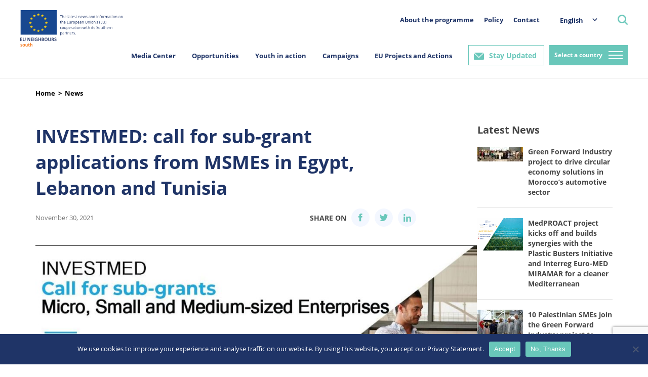

--- FILE ---
content_type: text/html; charset=utf-8
request_url: https://www.google.com/recaptcha/api2/anchor?ar=1&k=6LeboFokAAAAACFdO0vg916aqLE_WNzW7Tw_2qfq&co=aHR0cHM6Ly9zb3V0aC5ldW5laWdoYm91cnMuZXU6NDQz&hl=en&v=cLm1zuaUXPLFw7nzKiQTH1dX&size=invisible&anchor-ms=20000&execute-ms=15000&cb=1a0no7vwbqya
body_size: 46078
content:
<!DOCTYPE HTML><html dir="ltr" lang="en"><head><meta http-equiv="Content-Type" content="text/html; charset=UTF-8">
<meta http-equiv="X-UA-Compatible" content="IE=edge">
<title>reCAPTCHA</title>
<style type="text/css">
/* cyrillic-ext */
@font-face {
  font-family: 'Roboto';
  font-style: normal;
  font-weight: 400;
  src: url(//fonts.gstatic.com/s/roboto/v18/KFOmCnqEu92Fr1Mu72xKKTU1Kvnz.woff2) format('woff2');
  unicode-range: U+0460-052F, U+1C80-1C8A, U+20B4, U+2DE0-2DFF, U+A640-A69F, U+FE2E-FE2F;
}
/* cyrillic */
@font-face {
  font-family: 'Roboto';
  font-style: normal;
  font-weight: 400;
  src: url(//fonts.gstatic.com/s/roboto/v18/KFOmCnqEu92Fr1Mu5mxKKTU1Kvnz.woff2) format('woff2');
  unicode-range: U+0301, U+0400-045F, U+0490-0491, U+04B0-04B1, U+2116;
}
/* greek-ext */
@font-face {
  font-family: 'Roboto';
  font-style: normal;
  font-weight: 400;
  src: url(//fonts.gstatic.com/s/roboto/v18/KFOmCnqEu92Fr1Mu7mxKKTU1Kvnz.woff2) format('woff2');
  unicode-range: U+1F00-1FFF;
}
/* greek */
@font-face {
  font-family: 'Roboto';
  font-style: normal;
  font-weight: 400;
  src: url(//fonts.gstatic.com/s/roboto/v18/KFOmCnqEu92Fr1Mu4WxKKTU1Kvnz.woff2) format('woff2');
  unicode-range: U+0370-0377, U+037A-037F, U+0384-038A, U+038C, U+038E-03A1, U+03A3-03FF;
}
/* vietnamese */
@font-face {
  font-family: 'Roboto';
  font-style: normal;
  font-weight: 400;
  src: url(//fonts.gstatic.com/s/roboto/v18/KFOmCnqEu92Fr1Mu7WxKKTU1Kvnz.woff2) format('woff2');
  unicode-range: U+0102-0103, U+0110-0111, U+0128-0129, U+0168-0169, U+01A0-01A1, U+01AF-01B0, U+0300-0301, U+0303-0304, U+0308-0309, U+0323, U+0329, U+1EA0-1EF9, U+20AB;
}
/* latin-ext */
@font-face {
  font-family: 'Roboto';
  font-style: normal;
  font-weight: 400;
  src: url(//fonts.gstatic.com/s/roboto/v18/KFOmCnqEu92Fr1Mu7GxKKTU1Kvnz.woff2) format('woff2');
  unicode-range: U+0100-02BA, U+02BD-02C5, U+02C7-02CC, U+02CE-02D7, U+02DD-02FF, U+0304, U+0308, U+0329, U+1D00-1DBF, U+1E00-1E9F, U+1EF2-1EFF, U+2020, U+20A0-20AB, U+20AD-20C0, U+2113, U+2C60-2C7F, U+A720-A7FF;
}
/* latin */
@font-face {
  font-family: 'Roboto';
  font-style: normal;
  font-weight: 400;
  src: url(//fonts.gstatic.com/s/roboto/v18/KFOmCnqEu92Fr1Mu4mxKKTU1Kg.woff2) format('woff2');
  unicode-range: U+0000-00FF, U+0131, U+0152-0153, U+02BB-02BC, U+02C6, U+02DA, U+02DC, U+0304, U+0308, U+0329, U+2000-206F, U+20AC, U+2122, U+2191, U+2193, U+2212, U+2215, U+FEFF, U+FFFD;
}
/* cyrillic-ext */
@font-face {
  font-family: 'Roboto';
  font-style: normal;
  font-weight: 500;
  src: url(//fonts.gstatic.com/s/roboto/v18/KFOlCnqEu92Fr1MmEU9fCRc4AMP6lbBP.woff2) format('woff2');
  unicode-range: U+0460-052F, U+1C80-1C8A, U+20B4, U+2DE0-2DFF, U+A640-A69F, U+FE2E-FE2F;
}
/* cyrillic */
@font-face {
  font-family: 'Roboto';
  font-style: normal;
  font-weight: 500;
  src: url(//fonts.gstatic.com/s/roboto/v18/KFOlCnqEu92Fr1MmEU9fABc4AMP6lbBP.woff2) format('woff2');
  unicode-range: U+0301, U+0400-045F, U+0490-0491, U+04B0-04B1, U+2116;
}
/* greek-ext */
@font-face {
  font-family: 'Roboto';
  font-style: normal;
  font-weight: 500;
  src: url(//fonts.gstatic.com/s/roboto/v18/KFOlCnqEu92Fr1MmEU9fCBc4AMP6lbBP.woff2) format('woff2');
  unicode-range: U+1F00-1FFF;
}
/* greek */
@font-face {
  font-family: 'Roboto';
  font-style: normal;
  font-weight: 500;
  src: url(//fonts.gstatic.com/s/roboto/v18/KFOlCnqEu92Fr1MmEU9fBxc4AMP6lbBP.woff2) format('woff2');
  unicode-range: U+0370-0377, U+037A-037F, U+0384-038A, U+038C, U+038E-03A1, U+03A3-03FF;
}
/* vietnamese */
@font-face {
  font-family: 'Roboto';
  font-style: normal;
  font-weight: 500;
  src: url(//fonts.gstatic.com/s/roboto/v18/KFOlCnqEu92Fr1MmEU9fCxc4AMP6lbBP.woff2) format('woff2');
  unicode-range: U+0102-0103, U+0110-0111, U+0128-0129, U+0168-0169, U+01A0-01A1, U+01AF-01B0, U+0300-0301, U+0303-0304, U+0308-0309, U+0323, U+0329, U+1EA0-1EF9, U+20AB;
}
/* latin-ext */
@font-face {
  font-family: 'Roboto';
  font-style: normal;
  font-weight: 500;
  src: url(//fonts.gstatic.com/s/roboto/v18/KFOlCnqEu92Fr1MmEU9fChc4AMP6lbBP.woff2) format('woff2');
  unicode-range: U+0100-02BA, U+02BD-02C5, U+02C7-02CC, U+02CE-02D7, U+02DD-02FF, U+0304, U+0308, U+0329, U+1D00-1DBF, U+1E00-1E9F, U+1EF2-1EFF, U+2020, U+20A0-20AB, U+20AD-20C0, U+2113, U+2C60-2C7F, U+A720-A7FF;
}
/* latin */
@font-face {
  font-family: 'Roboto';
  font-style: normal;
  font-weight: 500;
  src: url(//fonts.gstatic.com/s/roboto/v18/KFOlCnqEu92Fr1MmEU9fBBc4AMP6lQ.woff2) format('woff2');
  unicode-range: U+0000-00FF, U+0131, U+0152-0153, U+02BB-02BC, U+02C6, U+02DA, U+02DC, U+0304, U+0308, U+0329, U+2000-206F, U+20AC, U+2122, U+2191, U+2193, U+2212, U+2215, U+FEFF, U+FFFD;
}
/* cyrillic-ext */
@font-face {
  font-family: 'Roboto';
  font-style: normal;
  font-weight: 900;
  src: url(//fonts.gstatic.com/s/roboto/v18/KFOlCnqEu92Fr1MmYUtfCRc4AMP6lbBP.woff2) format('woff2');
  unicode-range: U+0460-052F, U+1C80-1C8A, U+20B4, U+2DE0-2DFF, U+A640-A69F, U+FE2E-FE2F;
}
/* cyrillic */
@font-face {
  font-family: 'Roboto';
  font-style: normal;
  font-weight: 900;
  src: url(//fonts.gstatic.com/s/roboto/v18/KFOlCnqEu92Fr1MmYUtfABc4AMP6lbBP.woff2) format('woff2');
  unicode-range: U+0301, U+0400-045F, U+0490-0491, U+04B0-04B1, U+2116;
}
/* greek-ext */
@font-face {
  font-family: 'Roboto';
  font-style: normal;
  font-weight: 900;
  src: url(//fonts.gstatic.com/s/roboto/v18/KFOlCnqEu92Fr1MmYUtfCBc4AMP6lbBP.woff2) format('woff2');
  unicode-range: U+1F00-1FFF;
}
/* greek */
@font-face {
  font-family: 'Roboto';
  font-style: normal;
  font-weight: 900;
  src: url(//fonts.gstatic.com/s/roboto/v18/KFOlCnqEu92Fr1MmYUtfBxc4AMP6lbBP.woff2) format('woff2');
  unicode-range: U+0370-0377, U+037A-037F, U+0384-038A, U+038C, U+038E-03A1, U+03A3-03FF;
}
/* vietnamese */
@font-face {
  font-family: 'Roboto';
  font-style: normal;
  font-weight: 900;
  src: url(//fonts.gstatic.com/s/roboto/v18/KFOlCnqEu92Fr1MmYUtfCxc4AMP6lbBP.woff2) format('woff2');
  unicode-range: U+0102-0103, U+0110-0111, U+0128-0129, U+0168-0169, U+01A0-01A1, U+01AF-01B0, U+0300-0301, U+0303-0304, U+0308-0309, U+0323, U+0329, U+1EA0-1EF9, U+20AB;
}
/* latin-ext */
@font-face {
  font-family: 'Roboto';
  font-style: normal;
  font-weight: 900;
  src: url(//fonts.gstatic.com/s/roboto/v18/KFOlCnqEu92Fr1MmYUtfChc4AMP6lbBP.woff2) format('woff2');
  unicode-range: U+0100-02BA, U+02BD-02C5, U+02C7-02CC, U+02CE-02D7, U+02DD-02FF, U+0304, U+0308, U+0329, U+1D00-1DBF, U+1E00-1E9F, U+1EF2-1EFF, U+2020, U+20A0-20AB, U+20AD-20C0, U+2113, U+2C60-2C7F, U+A720-A7FF;
}
/* latin */
@font-face {
  font-family: 'Roboto';
  font-style: normal;
  font-weight: 900;
  src: url(//fonts.gstatic.com/s/roboto/v18/KFOlCnqEu92Fr1MmYUtfBBc4AMP6lQ.woff2) format('woff2');
  unicode-range: U+0000-00FF, U+0131, U+0152-0153, U+02BB-02BC, U+02C6, U+02DA, U+02DC, U+0304, U+0308, U+0329, U+2000-206F, U+20AC, U+2122, U+2191, U+2193, U+2212, U+2215, U+FEFF, U+FFFD;
}

</style>
<link rel="stylesheet" type="text/css" href="https://www.gstatic.com/recaptcha/releases/cLm1zuaUXPLFw7nzKiQTH1dX/styles__ltr.css">
<script nonce="MiEjUWXiXTwUR2WNdRE7uA" type="text/javascript">window['__recaptcha_api'] = 'https://www.google.com/recaptcha/api2/';</script>
<script type="text/javascript" src="https://www.gstatic.com/recaptcha/releases/cLm1zuaUXPLFw7nzKiQTH1dX/recaptcha__en.js" nonce="MiEjUWXiXTwUR2WNdRE7uA">
      
    </script></head>
<body><div id="rc-anchor-alert" class="rc-anchor-alert"></div>
<input type="hidden" id="recaptcha-token" value="[base64]">
<script type="text/javascript" nonce="MiEjUWXiXTwUR2WNdRE7uA">
      recaptcha.anchor.Main.init("[\x22ainput\x22,[\x22bgdata\x22,\x22\x22,\[base64]/[base64]/[base64]/[base64]/[base64]/[base64]/[base64]\\u003d\\u003d\x22,\[base64]\\u003d\x22,\x22wpcnwoHDtMOCwpzDnMK3LsK/GCUkaVVfacOgw5lPw5oGwpMqwpnCtyIuWXZKZ8KnAcK1WmPCuMOGcF9QwpHCscO3wrzCgmHDvlPCmsOhwqTCgMKFw4MJwoPDj8Oew6/CmhtmCMKQwrbDvcKtw4w0aMOVw43ChcOQwq0jEMOtOjLCt18fwrLCp8ORBn/Duy1mw7JvdAFCaWjCu8OaXCMxw4l2wpMDbiBdR2Eqw4jDkMK4wqF/wrkNMmU9VcK8LDRYLcKjwpXCn8K5SMO9b8Oqw5rCisKrOMOLE8KKw5MbwpA+wp7CiMKlw6Qhwp5Zw7TDhcKTCMKrWcKRfCbDlMKdw4wvFFXCisO0AH3DmBLDtWLCmmIRfxHCkxTDjU55OkZOY8OcZMO2w6ZoN0jCnxtMBsK8bjZpwqUHw6bDuMKmMsKwwr/CrMKfw7Nbw5xaNcKmKX/DvcONT8Onw5TDsi3ClcO1wp0WGsO/NCTCksOhBFxgHcOJw7TCmQzDssOwBE4uwrPDumbClcOGwrzDq8ONVRbDh8KPwq7CvHvCnnYcw6rDicKpwroyw6MEwqzCrsKdwoLDrVfDvcKTwpnDn0l7wqhpw5g7w5nDusKjesKBw58QIsOMX8KTaA/CjMKfwpATw7fCty3CmDoMYgzCnjkLwoLDgCoBdyfCpD7Cp8ODe8KRwo8aRhzDh8KnEkI5w6DCqsOOw4TCtMKwVMOwwpFODFvCucOsRGMyw4/Crl7ChcKFw4jDvWzDgVXCg8KhcHdyO8Kww7weBnPDmcK6wr4fCmDCvsKKUsKQDgoyDsK/[base64]/ChcOMNMOew5pjw5ENw4QobExPXBvDsBJ8YsKkwpVCdjzDsMOHYk99w4lhQcOvAsO0ZyYOw7MxIcOcw5bClsK+TQ/Cg8OiCmwzw7YqQy1RZsK+wqLCtFpjPMO2w5zCrMKVwpnDqBXChcOtw6XDlMOdRcO8woXDvsO2JMKewrvDo8O9w4ASfcO/wqwZw4nCtCxIwroSw5scwoM/[base64]/DvMOAwqtzDMORO8O0L8OSd8KjwoUyw44tAcOqw4Qbwo/DjHwMLsOldsO4F8KaJgPCoMKJJwHCu8KJwpDCsVTCrFx3dsOGwq/Cth00cwRcwojCkMOiwqsOw7MwwovCgzASw5nDpcOnwqhcMV/[base64]/CiMOxw5pWwqrDrBlsX3MaMw4qw6QLw5/CsijDhC/Dn3ZKw4kzNmYCEQnDmMKlLMO4w6sgSz9iUSPDq8OxaGlfbHcwbMKKXsKjLCxnQS7CisOie8K9HmpXTFNedD0ZwrfDlG5BKsKHwpjCmR/Ctj4Lw6ovwpU4JFccw6TCinbCglDDpsOnw7Riw5Ygc8Ovw4EdwonDrsKGEm/DtMOJVMKpG8K3w4TDtMOqw7zDmQ/Dsz49OS/[base64]/Dm8Ksw6HDgh90wqDCrMOnwrALw7vClcOZw5/[base64]/w5jDsD/CiMOnwpPDk8KxfsKNw7LDpcOEw4/[base64]/DrxPCt8OKaR3CrcOMTUzCo8KrI3oUw4fDlsOVwoXDocObPQgDVMOYwpxQOgtBwp0lKMK3SsKiw75aJMKqCDU8WsOfFMOEw4PCmMO/w4gpdMKyIwvCqMOdCAPClMKSwo7CgETCmsOeAVd1FMODwrzDi0QNw6fCjsOCVMO7w7ZSF8KjYXLCpcKwwpXCjjjChjYawrMoWXV+wo/Cpw9DwoNsw7fCuMOlw4PDocO6N2oywoljwpB0GMKtREDCmwTChBwdwq3ClsKdWcKxakUWwogUwq7Dvw5TcEInI24OwpzCncKUesOSw6rCi8OfJl4DdRMdFn3DvSDDgcOBf07CisOpDsK3RcO7wpsKw5E8wrfCiHlNI8OZwq8HSsOww5jCgMOPLsK/AkrCosKJdBDCmMOaQMOMw7XDs0DCjcOpw6fClV/CkTXDuE3Csgx0woRRw6ISd8OTwoAScwhEwoPDhhrDrMORRsOuH2rDgcO/[base64]/[base64]/w5fCk0VPworCuUs8QlVYX8O8woQuw4Baw6IDGGnCtVAqwpNAYW7CpxjClSLDq8O+w4LCuQdGOsOOwo7DocO8BVYxUl9fwo4ha8Kkw5/CsgZ0wpYkGxYMw71Rw4HChjQnYjFlw4lBbsKvNcKGwoTDm8OOw5JSw5jCsgzDksORwpMVAcKww7J+w6lCGkJVw5kmUcKyPEHDp8K+HcO6OMOrAcKFC8KteDLCvcK/D8O2w4FmYTNwwrrClG/Dqz/DucOiMhfDn10nwoVxFsKrw40QwrcaPsKxC8O4UgQvNgggw6M3w4rCiUTDjls5w5TCmcOMSAo7U8O7woPCgUN8w7UYesKqwo3CmMKVw5PCkETCjXtGeUkqA8KSAMK0a8OOasK7w7Vtw6Z/w5QjX8Ojw4t1CMOFWm1/GcOdwrs3w7rCuRE3dQNHw4opwpXCsDQQwrnDh8OfYAE3LcKQBXnChhbCpcKNZcOkA23DqHPCpsKmRcKUwrFiw5nChcKmIF3CqMONUXxfwrByRAjDjljDnBHDhVHCqTdow5Igw51+w5hjwqgWw6XDrcKya8KDS8KuwqXDnMO/woZbZ8OXVCjChMKew5jClcOWwoNWGXfCnHzCisODaTo/w67Cm8KQARDDj2HDpRcWw6/CvcO/[base64]/[base64]/Dj2ZpEsOQEBZjw6DDusOZw4vCiGtFQ8K/AMO5wpICSMODCClMwrUYOsOHw7QJwoRCw6rCqUUdw5LDkcK7w5bCrsOtNx0YCcOhWBjDlGvDhikewqbCocKDwq3DpHrDqMKBIR7DlMKSw7jCvMKwclbCjGHClw5Hwp/Dv8OifcKRVsOYw6MAwrjCn8OPwqETwqLCiMKjw57DghnDs1QJEMK1woRNLivCpcOMw5LCl8OBw7HCn0fCk8KCw6jCtC/CuMKUwrDCnsOgwrBsSVgUEcOhw6E/wppEc8OzLxtrQsKXADXDhsOtf8OSw7vDhyXDuyh8QDhOwovDk3IZV0vDt8KDEn/CjcOIwpNnZi/CngDCjsOzwokjwrjDmMOHYgPCmMO7w7kTasK9wrbDscOmAgAnTnvDnm8twr9yOcK0DMO0wr0kwpwjwr/ClsKQV8Ouw7NywonCjcKDwoshw4XCpWLDtcOWAGl8wrfCsmw+L8K7fcOkwqrCkcOMw4XDnELCusK6f247w4TDvnLCu2LDs37DlMKiwpkJw5fCsMOBwph6VRxmAsOMbkg4wo/CqhZWZQd5f8OkRcOAw4/DvDErwpjDtRR/w6vDmMODwrViwqrCsjXDlFvCnsKSZMKCBcOOw4gOwpxqwovCo8KkblJjKiXCocKOwoNvw4PDtF8Dw5FZbcOFwqbDocOVQsKjwq3CkMKSw7M4wot/AHM8wq0LeFXCkWvDnsO4NGrCj07Djzh7PsOvwoDDtGEdwq3Cr8KlPAopwqTDncOYSMOWCHTDsV7CiRgww5RKQBLDnMOyw5JKIVjCtDjCo8OoF1nCsMKcGEctLcK1NUM6wq/Dn8KHWSEwwoUsTh5Jw5RrDVHDhMKjwp1RMMOVw7LDksORHiPDk8O6w7HDjkjDqcK9w4Rmw6EuJC3CocOxEcKbRBbChMOLTnHClcOlwpJ4VBkGw6UGDW4oaMK5wqpzwq/DrsOYw4VnDibCgT1dwoYNwo5VwpIHw7xKw6vCiMOZwoNQU8KdSCbDjsK1wrNowpjDgXTDoMOHw7g5YElCw5bDucKIw55IASNTw7bCrWLCvsO9fMKLw6TCqFZOwollw6c4wqTCsMKkw6hdb2DDlTzDtSPCpsKAUsKvwrMRw6fDrsOeKhrDsWTCgmrDj1/CvMO/RMK/[base64]/[base64]/DocOgwpAHw6lQUFvDgsKMw5FEw6x4TcKiw4DDj8OEwo7ClhAGwqHCrMKoDcOMwpfDtsKHw5NnwozCh8OtwrwRwq/DscObw552woDClT0MwrTCuMKkw4ZVw5YDw548DcOEJgvDkGHDhcKRwqohw5HDt8OpXm/[base64]/DsQ7CocKmw7wYPzEdwo8iE8KXwqjCp2bDsUrCjRbDrsOhw6ZbwobDnsK/wqrChT50QcOqwoDDgsKIwpkUNRjDj8Ouwrs3UMKjw6DDmMOGw6bDssO2wqrDjQjDtcKUwoxmw4lmw5IAPsOqUsKLwodbIcKDw7jDk8Otw7ATTh01JSXDmU/CnGHDl1LCuHkhYcKraMOYHMK0QyUIw7AWYmDCvy/[base64]/DlcO6FnIVZxw6aBZcw5XDs8KJNCLCjsOrGUHCoV9TwrMew7rCq8Kjw79XB8Onwo4QXxrCtcOqw4lCOibDj2FWw6/[base64]/w4xkKcOKw7kTWsKTDih8w6cWfcKoLRcEw5oyw6Zqwp5ibSRENxbDvcOKXSfCmjM/w6fDjMOPw47DtFrDknjChsK7w4sFw4DDgWNcP8Okw6wGw6vDiCHDukLClcOkw6LCvEjCn8O7wpfCvmfDkcOHw6zClsKswoHCqEUCb8KJwpkiw7nDp8OEfEDDscOUEk/[base64]/[base64]/D8KIw7rCjsOlwpN+JwxxXHzDgj3DjzjDj8OOw7s6ZsKLw5vDk00/YCbDkGXCm8Krw7PDkG8Aw6/DgcKHDsOkFRgtw6bCoz4KwqxHFcKewrXCrmvDucK9wp1AQcOhw47CnjTDlCzDg8KHOitlw4BJNGhOS8KHw652BS7Dg8OEw582wpPChcOoGEwLwrZ8w5/CpcKBcQx5ccKHI1RJwqUVw6/CuVAhQ8KNw6MSO2RRHyh/[base64]/Dh8O6w7/DtTc1wpDDlcKRw4bClhVMMMKlwokWwrlSAcKcfB7CssKoNMK9LgHCmsKtwp5VwpccM8Oawp3CpR5xw6nDr8OOcyLCrSBgwpR2w5jCo8Orw7Zpw5nCo1ZbwpgiwphPMULDjMO4VsOJBMOGaMKgecOpfT9uQF1aZ07DucK+wo/CiiBMwpxWw5bDsMKEKMOiwrrCvXNCw6JAYCDDogHDiBU+w48lMB3Dvi8UwoMXw7dID8KJZHp2w6QjfcOUPEckw7B5w6vCkH8xw71Sw7Rxw4bDhzhVKhZmEcKkV8KSF8K2Z3cnR8O7wqDCkcOdw4QyO8KLI8Kfw7zDrMO2bsO/w5TDiFlVDsKCW0g2Q8Otwqx/f3/DrMKSwrF3XG9NwqQQbsOHw5QYZcOzw7jDsXUzO0oRw4g1wqITEEwOZcKDTcKQB03DoMOGwo3DsBoKNsKtbnAswozDisKNOsKCQsKkwoQtwrfCtCJDwppmYQjDhyUKwph0RjrDrsO3MWojVWLDgsK9VCjCsWbCvgZcAQRuwo/CpnjDqTQOwp3DvkIlw4xbwpYeP8OEw41PNkrDlsKjw6JPAAE7PcO0w63Dr1wKNxjDkxHCtcKdwoR2w7DDhj7DisOVecKXwqjCncOEw6Vxw69lw5fDk8OvwphOwrhKwqjCi8OCPMOGXsKsUFMAKcOgw7rCisORL8K7w5jCjVLDi8KETwfDgsOHCjghwqhzZcO/csOQJcOPN8KVwr3DlydCwrJ+w4o4woMGw6/[base64]/[base64]/Ds8KrwqQXw7rChsOnL8OHXsO3wpfCoiUaBkXDkw4swowJw4LDuMOqUBp/[base64]/O2vDoxZDaXrCosKuEsOfwpohw6kuw5xfw4XChsKTwoBAwqzCoMKgw5k7w5/DtMKAw5glOsKRdsOGU8KQPEBaM0DChsOBJcKew6PDgMKtwrbDs183w5DCvmIUa2/[base64]/RcKwwonDris/bMKkK1nDlQNKw7wrR2vCncOyw4s5w7XDp8KOAVlUwq4HKjNNwp1kb8OowrVhWsO+wqvClR40wr3Dg8Kmw697cVRrH8OBCi5fw483LMK3w7nCpsKEw6AMwqrDoUN9wpZowrd8QS02FcOcCEPDow/DmMOjwp8Mw7lPw7tdcFJGA8KdAh/Cr8KBS8OzPgd5TTTDnFEFwr3Dg3daBsKXw7w9wqdBw6kswpJIW1p+D8OdasO7w4pcwrl/w4zDh8KWPMKqwoNrBBcESMKuwq9TBxQkRBQ4wp7DrcOKEMKuEcOXFhTCozPCtcOMJcKqK09Rw7fDrsOIacOVwrYKKcK6DW/CnsOAw7DClnfCkWtdw4PCrsKNw7csSg5bP8K4fkrDlkTCsmMzwqvDu8OBwo/DtSvDuQ57ewNzfMOSwq0ZA8Kcw4F9wp0OasOewrXDoMOJw7gNw7nCp11HMz/[base64]/DilsqwpfDt8O2wpIJwpNNB8OMBMKVw6nDiGEnWAh9w43CgcOkw4jDr0vDpknCo3XCpXvCh0nCnHwuwoMgHBLCkMKAw7/CqsKhwrpjAhDCgMKbw5TDmVRZP8OIw63CriVCwp9rHE4Cwoo5HkTDr1EKwqUnAlJVwoPCukBswooYI8Kfd0fDhn3CnMOAw5rDlcKAacOuwqQ/wqbCpMK0wrdnMsO5wr7CnMOIAMK+Yz7Dk8OLAQnDhmt7L8KhwrLCt8O7GMKgRcKewrTCg3nDrTrDoADCgSLDgsOfdhoGw448w7/DvcOhPDXCvCLClQMrwrrClsKIL8OEwoQGw7EgwofCm8OtCsKyGGjDj8Kcw7rDolzClGjDvcOxw6NABsKfeAweF8K/G8KcU8KtCVV9QcK2woJ3InTCocOaSMOOw59Yw60KbChNw4lWw4nCiMK2SsKjwqY6w4nDvMKPwonDm2skeMKKw7TDtHPDscKawoUVwpUuwqTCn8KEwq/Djz5+w4ZZwrdrw4XCrCzDl1N+ZkZRG8Kvwp0SZ8OGw57DiSfDicOJw6pvQMOFVW/Ck8OsAxoYVwAiwolRwrdjXWDDjcOoUk3DlcKcDFQhwo9PVcOSw4LCphfCmlnCvXPDssOcwqXCi8O+UsK8cGHDvVQTw4YJRMORw78tw4YUF8KGKTDDscKpTsKsw5HDhMKud28ZAsK/woXDjSlVw5PCq1jClsKrNMOhOxHDmDnCqyLCiMOAG33DjiRqwoA5L29UK8O2w45II8Kmw5XCkGzCiXPDnMOvw5jDgC1/w7/CpQx1HcOfwqvCrBnDnC0gw7DCswJxwqXCj8OfPsKXYsO2w4fCiVVRTwbDnnhnwophXxPCvxFNwo/CmMKbP0dowoAYwoRow7RJw60Kf8KNQcOxw70nwpAiBTXDlVMqDMOvwoTCjihfwrYxw7zDmcOYO8O4IsO8OWowwrYCwo3Cq8OMdsK4NEt4e8OXECDDshPDgW/[base64]/OMKyJcOMClrCrsObfQY2UMOwGUlWATzDosOOwqzDiV3DgcKMw6Asw5EewrM4wpdgfQjCoMOeHcK4E8O4GMKAccK7wqECw7RYfRMSVFAQw6LDlE3DolxZw6PCg8O0dj8tYAzCucK3GQt2E8K1LB3Ci8KmAiIvwo5xwq/CscOsTg/CqwjDj8K6wojCicKkJTHCulPCq0fCuMOlFnLDmwMNfyrDqzoOw4TCu8OwWRnCuCQYwoDDksK2w4/Ck8OmfyNDJTkKKcOcwrtHMcKpQ2BCwqE9wp/CqW/[base64]/CjsOLw4LCsmbClEQ/w45mw6kVE8KUw4XDqVgfw5fDhT/CosOdMMK1w6h8JsKvTHV7LMKYw4xawpnDvxXDoMO/w5XDoMKjwoogwprCvEbDhsOnL8KFw4HDkMOmwrTCjzDCh2NPKVfCiioxw5sZw4DCoz3DvMKUw7jDgSUjG8KPwonDi8KHJsOXwo0Zw4nDl8KVw7XDrMO4w7LDqMOMHh4hbxAqw51MNsOOAMKRawpzeBELw53DhsOqwqcgwqjDrj9Qwr42wq7DozbDjBY/w5PCgw/DncO+eCp3RTbCh8K0SsOZwqIGXMKHwozDohLCh8O5XMOhHmHCkVUAwqnDp3zDlxdzdMKYwp/CrhrCoMO4esK0aFxFRsOow4h0NwbDn3/DsUVuO8OlCMOnwpbDuw/DtsOYYiLDqibCslg5esOfwrnCnxvCpBnCik/DmRHDk3nClQVtAj3Ct8KmBMOSwojCm8OhUg0cwq7DjMOewqsoZCASPMKAw4NlKcKhw4lHw5jCl8KNHlUEwr3CnQcOw6HDmFFswrQKwptEXHLCssOtw77CgMKjaAXCp3DCvsKVGcOSwo5mUHXDqX/Dg1cNE8Knw7R6ZsKgGSrCpn7Dnhlnw7RtMzHDocKqwq4awqLDlmXDujhoOy1ZKcOheRcGw6VbZcKFw5Jiw4cMdiwjw549w7XDhMOGO8OEw5TCpQPDpG4OZmPDh8KAKmhHw7DClBvCusOSwqohaWzDnsOMPT7DrcOnBSknb8KtLMOew4RnGA/DtsKtwq3CpnPCoMKoeMOdW8O8TcOQdHQGAMKXw7fDuQ5zw54eOm/CrkjDoS/Du8OtKSU0w7vDp8O6wqjCiMOGwrMYwpgVw4tcw5hJw7pFwp/CiMKXwrJswqZ/MEnCs8Kmw6IAwqV0wqZAHcO1SMKnwrnCnsKSw6seNQrDn8OOw4/[base64]/CoEoNRQfCgMKyw6ZRDTJiJ8KUGCNQw4dJwq4McXbDqsOfLcO5wqBzw4l8wpsCw5lWwrx5w6rDuXnCkX0GMMOSAT8UbcOKJ8OCIAvCqRIPMSl1CwRxK8KUwo9gw50Ew4LDvsOnPMO4PsKpw5jCmcKaaUvDk8Kiw7vDoSgfwqo0w4nCtMK4DsKOD8O/MBREw7VvT8O+D38DwpfCrR/Dt0Bgwrp/bi3Dl8KaZjpKKibDt8KUwrIkN8Kww7HCiMKLw4zDl0JbWH7CscKUwr/DmHsEwoPDuMOZwpEIwrzDrMKTwpPCgcKXEhoewr/CtF/DnRQSwqjCn8OdwqYPNsKFw6dYIsKMwo8zK8KjwpTCq8KzesOQGMKqw6/CrRTDosOZw55te8KAOMK2IcOJw4nCncKOSsKzSVXDkCZ6wqMCw6DDvsKmM8OcEsK+IcOYIiwNWyvCnyDCqcKjGRhww6EDw5nDq3UgMxDCqkZuXsKBcsOjw4fDqMKSworCtgbCslLDtnlyw7/ChALCgsOWwqPDtivDu8Khwplyw7VTw4kfw7YWCj7CrjfDp2MFw7PCrgx4PcOswpU/wpZnJsKjw4zCg8OTPcKrwpzCpSDDkCLDgS7DgMKVOhsBwqR0Gl0mwrvDmlodA0HCs8KtFsKHF2TDkMO+dcOVfMK5dVvDkCfChMOWZxEKSsOTYcK5wo/DqX3Dk2gAwrjDqMOxf8Ozw7XCqlnDicOhw47DgsK6EMOWwoXDvktLw4tmJcKWwpTDokdaPkPDjjtew5PCocKmfcK0w6/DncKSS8KLw7prSsOgb8K6DMKIF20cwqFAwqltwrQCwrHDoEZ0wqdRSWjCrkIdwqPCh8OTNQ5CPH8rBGHDksOewpvDhBxOw7kWFxxcDF5Dw64Qe1R1NE8hV2HDjmkew7/DqTPDusOow7nDsiFtf2BlwqvDqH/CjMONw4R7w6xrw5vDmcKnwp0Bcl/CgcO9w5F4woEtwrzDrsOEw5jCnzJBeWdYw4p3LWAheiXDi8KKwpVHFm9qZhQqwqvCkxPDjEzDlW3CoH7DgcOqHQoVwpbDlAt3w67DisOJDSzDtcKYXcKZwrdEYMKaw6tQNjbDlFXDnFTDhmJ3wrNjw58DXMKJw4UuwoxDCj5awq/ChjzDnVcbw6J/KjfDhsOMZ2hXw64ORcOlEcO5wp/Dr8OOSWV4w4EvwpUmDsOlw4MSO8KZw68IasOLwrV4acKMwqw5BMOoJ8OfGcK7N8KIb8OgETPCtMK+w49IwqLDthfCiWXCvsKAwq0ZXXkkK1XCv8OwwpzCkiDCl8KlRMKwNTEkZsOUwp5UBsOGw441UsKuw4Zxe8O9acO/w7Y1fsK1OcO1w6DCgXB2woseTXnCpEXChcK8w6zDqXgKXz7DhcOww50Qw5fClcKKw5TDrV3Drwx3IRopWsO5w7l+OcOCwoDCk8Kaa8O8NsKcwol+wrLDpVvDsMKyU1EjIUzDksO1VsOBwqrDoMK/MALCqEfDrEVxw5/[base64]/wo3CvQ9+wo8PW8OWwqdUwodvw7/[base64]/DjMKgw6V/ZcKqwqtzVsOGw5tcaMOgYUjCusKBWwbCmMONaF8UH8Oqw5BKTjstDVTCkMO2Yk8TChLCmlIsw7vCtlYIwofCokHDmioBw63CtMOXQETCscOaYMKrw65SW8K9wrJaw44cwq3CqMO7w5d0fgTCgcOYNH1Gwo/DtFcwZMOeEAXDiWsWSnfDl8KaQFvCsMKbw6BWwp7CocKeGsOweSDDmMO4ImotFV4dbMOVMmY6w79/HMO0w6XCiVBRMGTCqRvCghkSacK5wqZVYHMUbRfCssK3w6g1G8KdYcO2SwJKw65wworChSrCpMKkwoXDgsKkw5PDiyoxwrvCrUEWwpnDqcKPYMK0w5fCm8K6T0LDocKpTMKxJsKpw4t5Y8OGe1zDo8KsGjvDjcOQwqfDncKJP8O9w4jDkW/Cm8ODZsKwwrU2JhXDlcOXFMOCwqhgwr5ow6o3FMKmUHNVwqV6w7AjC8K/[base64]/DpcKTXgYAYsOoZU9jwr3CpiEhw6l2JlXDnsKpwrTDn8KYw6DDn8OBUsOWwovClMKkVMONw5nDnsKOwrfDgQgVfcOowrXDu8OXw6kFEyYlQ8OLw4/DugF2w7ZRw7zDrQ9TwqTDhETCvsKew6XDjcOnwqTCjMKdUcOmD8KPQMOow5Zdw4puw4FSw5nCi8OGw68AaMKuT0PCrjjCnjHDusKcwqHCi1zCksKJaxteeh/CvRHDkcOiFcOlHHnCl8OjIFQhAcOySwLDt8KxCsOIwrYcR2RAw7DCtMOww6DCoV4Rw5nDisKFDsOiFsOgQmTCpWFETwfCkUDChj7Dtz05wrFtIMOtw58AD8OAZsK1B8O9wp9JJyzDoMK7w4JTfsO9w5pMwo/Cngl3w4XDhRteZXlnUifDkMOnwrZ2woHDhcKOw6Vzw7TDvRUiw5kTbMKgYcO0S8KJwpDClcOaKxvCkU9KwrcZwp87w4E2w4ZEJcOhw5DCpToiT8OcBmTDg8KdJGfDh1pJeVLDniLDgUrDnsODwoF+wox6KATDpBFLwpTCosKGwrxtdsKNPhbDtD/[base64]/[base64]/w4rDpVnCsMOMw7wJfFo6w50UwrvCp8Kdc8O7wrrCtcKFwqwKw7rCrcKHwpIuc8KwwqM2w4zCkRo/EAJHw4rDk3gCwqrCjcK/NcKYwrtsMcO5LsOLwpMJwrbDmMOjwrfDiwXDqAbDrSvDrwzClcOaThbDscOYw4Nsa0zDny7Cg3vCkRbDqhkJwo7CvsK/[base64]/DnS7DusKoXMOdIlQCdEUXw4vCmMOUw7Mcwqo1w4kXw4gzfnZnNlEPwq3CgWNvJsOLwoTDu8KaIAPCtMKnW2J3wrsYBsKKw4LDqcOZw4pvLVsQwpBXc8KYDRXDvsOCwqgjw5vCj8KzHcK/[base64]/[base64]/Ct3zDpsKfw71MdGXClETDs8KewqkHwoHDgnfDtCMYwozDviDCg8OHAFwoRVbCkyDDgsOdwrfCtsKAanjCtFTDj8OoUMO4w5TCnRoQw4gTIMKAdAluUsOdw5YjwozDrmBAS8KmAxMKw4LDsMK7w5rDvsKpwpzCgcKtw7ApIsK3wo1uwqfCt8KKFmIiw5/DgsK4wpzCpcKjGsKkw6gVMFNnw4BIwol3P0pcw5s7J8KvwqYKFj/DgQU4ZSLChsKbw67DrMO2w45vEUHCmiHCtD/DvMO/MSvDmi7CpsK4w5lmwq7Dl8KsesKhwrYZM1hiwqHDrMK0dARBD8OCc8OdPE/[base64]/Ct8OrOMKRH1NSAmDDtsKoBiZkS2sKIMKkdEzDhMOmcsKfD8OTwqfCpsKadSXDsBRSw6nCisObwpTCiMOWZ1fDqkLDt8OPwocTRAXCjcK0w5bDncKcDsKqw5c+RSHCiiB/UCzDlsKdAh/DrmjDiC9ywoBZQRLCp00uw7rDsDAswrfCvcONw5vClRzDncKOw5ZMwpnDqMOgw4Ybw5IRwpbDuDbCicOlAksKZMOQEg1GRMOUwoXCt8Orw6LCm8Oaw6XCtcK4TULCpcOdwq7Dp8OuYksxw75FECoHOcO/[base64]/CpXQVacKXw6tMSMKMJgs7KS9UU8OUwrLDpsKpw5LCjcKTVMOdNj0/LMKfW3UUwp3DrcO8w57CjMOTwq0Cw6xrL8OGwpvDtjvDjiMgw7NSw5oQwqbDpBgYKBdtw593wrPCo8OBMRV7bsOrw5MJEW5fwo1Jw5sMEFQ2wp3Du2jDqExPaMKGckjCicO7K2B/Pl3DscOfwqXCkBIVYcO5wr7Cg2VUF3nDqhLDh1MLwpRPBsKdw5HCicK3Kz4Uw6rCpSDCqDtywoplw7bDq2MMTioBwqDCvMKTMcKmDCXDkGTClMO/w4HDsGQeFMKlVXbCkVjCs8O9w7trXjTDrsKCRyMYXgnDmsOBwpozw43DkcK8w6XCk8Oqwq/CjnzCnVsRMn1Rw7DCuMKiEGjDpsK3woB7wqTCmcOnworCosKxw5PCrcOXw7LCrcORGMOPMsKQwpLChWJHw77CgXQNecORLQg5FMOJw5pTwpQXw4LDv8OHbHl5wqgMd8Oswq0Yw5TCs2rCq1DCgFUbwqPCp392wppQFG/CkQrDvMK5EcOPXCwNQMKNIcOfPFfDpTvCosOUfjrDnsKdw7nCpCISWMOzasO2wrMqd8OOw7nCmjgZw7vCssKZFizDqA7CkcK3w67DiyjDhGUiT8KIHD7DknLCmsOlw4cYScKWdAcedsKrw6HCuw3DvsK7OMOawrTCrsK7wpp6Wj3CrB/Dtw41wrtrwr/DjcKjw6XCqMKww4/CuBV+XsKWQEQzTGXDp3gGw4HDtVPDsEHCuMKjwqE3w4FbbsOHccKZWcOmw686W0vDrcO3wpZNRsKjagbCjcOrwpfDssOLDQjChTkOXsK6w6TCnUbCvnLCmyPCjcKAMsOAw7B5IcO+Ww4DbcOGw7XDrMKOw4ZoTF3Do8Ovw7fCpU3DjB7DlXg6OMKhdsOZwo/Cm8Opwp7DtDTCrMKTXcO6DUXDpMKCwpRWW0fDkTzDrsKPTjp2w419w6QKw4tCw6zDpsOWcsOfwrDDj8Ovc08swot8w6w5YsOXB3c/wpBWwo7CnsOEeyB6f8OSwq/Cg8OewrHDhD4gG8OiKcKrR0UZXnzCmwkbwq7DoMOhwpjDmMOAw5fDmsKrw6YIwpHDtzQRwqIjNx9IRMO/w7bDmyTCthXCryxEw6nCjcOTUlXCoSA5SFfCqkTCsk4Fwp5Lw47DmcOUwp3Ds13DucKhw7HCtsKsw7RMMsOfOsO7FDZVNX0PasK1w5IjwoV8wpsvw4cxw6p+w6Erw6nDmMO5AC14w4ZHSz3DksOBNMKdw7HCssKcP8OEGyHDog7CjcK4Yg/CncK5worCjsOsfMKCUcO3P8KAbhvDrsKsfBAywohoPcOXw48dwoXDqsKAOxZBwoEnQMK6R8KdOhDDtETCvsKHNMOeYMORVcKLQXsdw5R3w59+w7Fae8Oqw7zCtkbChsOYw5zClcKnw5jCqsOfw5vCvsOtwqzDgB9teE1kS8K/wrhFbVbCqR7DrHHDgcKTCcO7wr8Ae8OyKcOHWcONXjhGdsOQEHcrAgLCqnjDsRJ3cMK9wrXDgMKtw5sASi/DiFw/wobDoj/CoUFdwoTDkMKpEhrDpxDCtcOWcDDDsirCs8KyEsOzY8Otw4jDjMOGwr0Pw5vCkcOCWgDCvxDCg0fCoxBUw7HDkRMpQi5UNMKQaMOqwofDvMKFQcOZwr9Jd8OvwrPDpcOVw4/[base64]/ChsOtwqw/TcKiwpvCjSzCgcKnwpjCnC9ewoRYw5bCgMKxw7vCl2HCiRQlwrvCk8Kaw7cqwqDDnAg6wq/Ck05nOcOKPMO2w6xTw7drwozDrMOXHQ9xw7NQwq7CsG7Dgk3DpEzDk0d3w6xUV8KxY0zDkxwtW307RMKIwr/DhhF2wpzDhcOlw5bDgn5aP2g3w6PDsHXDplgjISVCTsOGw58xXMORw4nDpCgZMMO9wpXCrMKtbMOUAcOGwodHN8ORAxURT8OIw6fCocKpwqVjw5c/HXfCpwTCscKMw47Dg8OeMjdXVEgmHWbDrU/DnRrDsgxEwqHDlWHCsBTDg8KQw6cDw4UiNToeG8OcwqPClA0CwpzDvwxEwoLDoGg5w61Vw5RTw59dwqXCpMOvfcK4wotFOi15w6vCmGTCnMKRVXhnwoTCuzIbQ8KEKAUAH1BlLsOSw7jDiMOXZMOCwrnDqx7DmCDCmXU1wo7Cu3/DszfDkcKNI3ofw7bDlhrDm3/ChcKkEW8/[base64]/ChcO+BMOgw7HCtXPDoTHCuk0cVsK6fgUTw7jClihZScOzwpjCinvDiT1WwotSwqAbKxHCtGjDhUXDvS/DtwPDlxnCiMOJwoIPw4pzw53Cqzh+w75pw6TCllfCncKxw6jCgsOhRMO6wo9zKCQtwr/CmcO/woI8w6jCkMKCFzHDrhLDtUfChcO+NMOiw4llw4ZcwpVbw7gow4k/w6nDv8KKU8O0woDDgsK/UMKnSMKlb8KpCsO8wpPCjnwIw7g6wrYIwrrDoXXDjFLCnTvDpmjDqQjCnigkQ0dLwrjCnwnDhMKLEm0vEDPDvsKDUSLDqQjDgRDCucOIw7bDn8K5FUjDizw1wqsHw5hBwppgwqVrTMKOFhh5DkvDucK/w6l8w5M3CcOPw7Qaw5PDhE7CtMKvWsKQw6HCnsKUEsKSwpXCocOxTcOpbMKEw7jDg8OCwrsSw5kQwqPDmi8nwo/CqQ/Cs8OzwrhGwpLCtsOEQCzCkcO/IVDDnE/CmsOVED3DksOFw63DnGJqwo4gw7d0CMKLNwhTfDEmwrNfwpXDtxkHZMOWCMOMScKow63CmMOnLD7CqsOMK8KkE8K/wqMpw4lzwq/CuMOaw7BVwrDDtcKQwqVwwqXDrErDpgwBwpVpwrJXw6zDrBtbRMKMw7zDtcOmWXsMR8Ktw65Cw4HDg10Gwr/CnMOMwpLCnMKpwqLCvMKtCsKHwptLwoQFwphCw6/Cgi0Ow6vCjTLCrX3DnEgKbcOAwpQew7tSCsKfwrzDgsKtQRHCnyAgejPCs8ObO8KmwrLDjFjCpy4UP8KLwqRnw6xyFyw1w7zDsMKTbcOwTMK/wp5VwpDDpG3DosKsJSrDlwXCs8Kvw51sYCHDjWIfw7klw5NsPGjDrMK1w6tfBCvCrsKHQTjDuVkVwr3Cow3CqFXDgRYnwqHDsRrDoRohOGhzw7/CvyHCgMKYeA1oW8OUAl/DucOAw6jDqzDCkMKrWnBOw61UwrkPUzXDuA7DkMOOw7Uqw6jCkU/DnQZ7wqTChwZHJ3U/wocpwqLDrsOvw7IVw5pHacO3dWQBeQ1bWHjCu8Kww7I8wq46w5LDssOwLsKoXcK7LEPCp0LDhsOkUQMQNUxBw6FINW/DjsKAe8KXwrXDq37ClsKHw4nDg8KUw4/DkALCisO3ck7DlMKrwpzDgsKGwqvDn8KkMDHCgFPDosObw67CjsOURcKxw6jDtVxLfBwZa8OeVkNgMcOKF8O9UUsowq/CscO0McKEW1tjwpTDtBAfwoUtCsKowp3CmH0ww6g7AMKww6DChsOBw5fCr8KwAsKADBNJCgrDmcOXw75QwrNJT0ELw4fDrHLDvsKtw43CosOIworCmMOEwr0JQcKpdCrCm2zDnMOgwqhhM8KhDlHCiB/[base64]/w4BadiISf3g7MC4twqbDoWcMCwV8w653woclw7nCiCRNaGcSB1zDhMKjw4ZSDjMaE8KRw6LCvwfDn8OGJlTCuxVSGxtrwoLCp1cvwqkJPxbCo8Oow4DCnxDCpF7DlSwCw63DnsKgw5onw4NZYlHCg8O/[base64]/DjmvDigFIfntwdCw1WcKpwrBewppCCxpTw73ChwFcwqvDmGVpwpExeEbCl1ABw6zCocKfw5xcPGjCkm3DjcKCFsKpwrHCnXs/PcKdwrrDosK3D1MlwpbCncODTcOUwovCiSfDiksLV8K7wpjDncOve8KBwpV+w7MpJGXCgsK7ORpCJBXCg0HDoMOXw5TCmsO7w6PCssOvccKiwqvDuz/DhA/DgkwtwqvDrsK4e8K1F8KgFkIFw6AwwqslKgbDvRFqw6zCjSnChWJ9wp/Dnz7Dll5Uw4zDiVc5w5Y8w57DoxrCshU9w7jDgWFhPnVwO3LDiDsDMsOKUkfCicOEQMO0wrYmE8K/wqzCv8OQw5LCtj7CrE8cGRIJF1gBw7vDgRRVTxPCu21Sw7DCmMO9wqxIDMOlworDinVyM8KMDm7CoiTClh0rwoHCn8O9OBwewprDrCvCucKOYMKzw4NKwogNw7ReSMO7McO/w4zDvsKCSSYzw7XCmcKCwqITd8OXw77Cvw3CoMO6wrwQwojDgMK1wrXCt8KAw5DDhcKpw69sw5TCtcODcHswbcKUwr3DlsOKw68OHhUxwr9kaELCp3/DmsKJwovDscKpccO4fC/DhCgIwpR5w5NCwqfCrT/DosOze23Dl0LCsMOjwpPDhj/[base64]/CjgxuamQoAC/Dm8Kkwootw47Dt8KTwolWw7DDqcKcPislwrnCtlXDti5GLsKKWcKNwofDmcOSwqzCq8KgWGjDt8KgPEnDuGJFOmUzwq9fwrFnw7LCo8Khw7bCjMKxwqpcWxzDqBorw6/[base64]/DvcOEw67DtsKLT1xUw5jDm8KYwpHCulPDpw1gwrMpacO6b8OQwpLCoMKFwr7Cu0jCtMO6d8KhJsKXwrjDp2VBSlVOXcOMUsKEAcKzwo3DnMOKw4Vbw7gzw6vCrQFcwozChk/Dtz/CuH3CtiAHwqzDgsKQEcKnwoNjTyAnwofCpsO8Nl/Cs0hRwqs2w6t5PsKxQVMyY8K8MSXDqjZ/[base64]/wo/CvyvCi8Oyw6PDjx1SADzDkAPDncKywp5Fw4/Ct2lCwrLDuW5+w63DrXEda8KxVMKjOsK4wpJOw7TDvMOKA0TDkzPDiwjDjGDCqGTCh23CswjDr8KjJMKcZcKRHsK/BwTChWAdwrvCrWovZGIeKhnDoGPCpj3DtcKQVllVwrtrwpZrw5rDoMOQfGo+w4nCiMKOwpfDm8KTwpbDs8O3eF/CmCZOCMKXw4jCskYUwpB/Pw\\u003d\\u003d\x22],null,[\x22conf\x22,null,\x226LeboFokAAAAACFdO0vg916aqLE_WNzW7Tw_2qfq\x22,0,null,null,null,0,[21,125,63,73,95,87,41,43,42,83,102,105,109,121],[5339200,864],0,null,null,null,null,0,null,0,null,700,1,null,0,\x22CvkBEg8I8ajhFRgAOgZUOU5CNWISDwjmjuIVGAA6BlFCb29IYxIPCJrO4xUYAToGcWNKRTNkEg8I8M3jFRgBOgZmSVZJaGISDwjiyqA3GAE6BmdMTkNIYxIPCN6/tzcYADoGZWF6dTZkEg8I2NKBMhgAOgZBcTc3dmYSDgi45ZQyGAE6BVFCT0QwEg8I0tuVNxgAOgZmZmFXQWUSDwiV2JQyGAA6BlBxNjBuZBIPCMXziDcYADoGYVhvaWFjEg8IjcqGMhgBOgZPd040dGYSDgiK/Yg3GAA6BU1mSUk0GhwIAxIYHRG78OQ3DrceDv++pQYZxJ0JGZzijAIZ\x22,0,0,null,null,1,null,0,1],\x22https://south.euneighbours.eu:443\x22,null,[3,1,1],null,null,null,1,3600,[\x22https://www.google.com/intl/en/policies/privacy/\x22,\x22https://www.google.com/intl/en/policies/terms/\x22],\x22VIeptFE2XcazLh0vmhXaUd+iM3Z/s51lk9TEZkp/gP8\\u003d\x22,1,0,null,1,1762186414960,0,0,[230,69],null,[65,138],\x22RC-XQWjzatvOpc6Sw\x22,null,null,null,null,null,\x220dAFcWeA5fZMjZ7tb2-4xZ70-_b2PLelC1kwLGlnRscoVLbM_wpCYsUpd6RNO5M8shhLzWOEOy1lI7Y22o1Tp187lbVhUTl7OQhQ\x22,1762269214863]");
    </script></body></html>

--- FILE ---
content_type: text/css; charset=utf-8
request_url: https://south.euneighbours.eu/wp-content/cache/min/1/wp-content/themes/eu-neighbors/styles/dev.css?ver=1760352592
body_size: 1959
content:
.projectdescription ul li{position:relative;padding-left:15px}.projectdescription ul li:before{content:"";display:block;position:absolute;top:8px;width:6px;height:6px;border-radius:50%;left:0;background-color:#69c7ba}#pagination{margin-top:40px;display:flex;align-items:center;justify-content:center;flex-direction:column}#pagination ul{list-style:none;padding:0;margin:0;display:flex}#pagination ul li{color:#000;display:flex}#pagination ul li a{padding:5px 10px}#pagination ul li a:hover{cursor:pointer}#pagination ul li.active a{font-weight:700}.filtred_section{margin-bottom:30px}.filtred_section+.blockBody{position:relative}.filtred_section .opinion{display:flex;flex-wrap:wrap}.filtred_section .opinion li input{position:absolute}.filtred_section .opinion li input:checked+label{font-weight:700;color:black!important;position:relative}.filtred_section .opinion li input:checked+label::after{content:"";position:absolute;bottom:0;left:0;width:100%;border-bottom:2px solid #ef7522}.filtred_section .opinion li label{cursor:pointer;padding:5px 15px 5px 15px;margin:0;margin-right:20px;font-size:16px;line-height:22px;text-align:center;color:#999;font-weight:500;letter-spacing:0}.filtred_section .opinion li label:before{display:none}.category_section{padding-top:0px!important}.text{font-size:18px}.text p{margin-bottom:30px}.text ul{margin:30px 0;line-height:19px}.text ul li{line-height:24px}.text ul li a{position:relative;color:#69c7ba;font-family:"Open Sans",arial,sans-serif;font-size:16px;font-weight:700;line-height:19px}header .header .nav .nav_right .center_nav .MainMenu>ul>li>a{text-transform:initial}.ecard_imported_text .node__text{padding-top:50px;padding-bottom:50px;padding-right:15px;padding-left:15px;border:1px solid rgba(128,128,128,.3294117647);font-size:18px}.ecard_imported_text .node__text p:nth-child(2){border-bottom:1px solid rgba(128,128,128,.3294117647);padding-bottom:40px;margin-bottom:40px}.custom_policy .content_section_policy{margin-bottom:20px}.custom_policy .content_section_policy .main_title{color:#69c7ba;text-align:left;text-transform:capitalize;padding-bottom:20px}.custom_policy .content_section_policy .main_title.mini_font{font-size:17px}.custom_policy .content_section_policy .flex_container{display:flex}.custom_policy .content_section_policy .flex_container.reverse{flex-direction:row-reverse}.custom_policy .content_section_policy .flex_container.reverse .content_text{padding-left:30px}.custom_policy .content_section_policy .flex_container.img_in_content{flex-direction:column}.custom_policy .content_section_policy .flex_container.img_in_content .content_text{margin-bottom:15px}.custom_policy .content_section_policy .flex_container.img_in_content img{width:100%!important}.custom_policy .content_section_policy .flex_container .content_text{font-size:15px;padding-right:30px;width:50%}.custom_policy .content_section_policy .flex_container .content_text+img{width:50%}.custom_policy .content_section_policy .flex_container .content_text a{color:#69c7ba}.custom_policy .content_section_policy .flex_container .content_text a:hover{color:rgba(112,201,189,.7411764706)}.custom_policy .only_content_flex{display:flex;flex-direction:row;flex-wrap:wrap;margin-top:30px}.custom_policy .only_content_flex .content_section_policy{width:47%}.custom_policy .only_content_flex .content_section_policy:nth-child(2n){border-left:1px solid #69c7ba;padding-left:2.5%}.custom_policy .only_content_flex .content_section_policy:nth-child(2n+1){padding-right:2.5%}.custom_policy .only_content_flex .content_section_policy .content_text{width:100%}.custom_policy .video_holder{text-align:center;margin-bottom:20px;width:100%}.custom_policy .video_holder iframe{width:100%!important}.issuuembed.issuu-isrendered{margin-top:20px;margin-bottom:20px}.newsLetterBanner .newsletterContainer .newsInput,.wpcf7-form-control.wpcf7-text.wpcf7-email{padding-left:20px!important;color:#000}.eventInfo .organizer_event{padding-left:0px!important}.wpcf7-form-control.wpcf7-text.wpcf7-email{width:-moz-available}.contact-form input,.contact-form textarea{color:black!important;padding-left:20px!important}.contact-form textarea{padding-top:20px}.contact-form form.sent .wpcf7-response-output{color:green!important}.header .nav .nav_right .rightMenu .searchDiv .form_pop_up{height:100%!important}.contact-form.subscription .button{padding:0px!important}.contact-form.subscription .button::before{right:initial!important;left:30px!important}.contact-form.subscription .button input{padding:16px 50px 16px 60px!important;width:100%!important}.singleCampaign .lazyloaded{width:100%!important}.footer .footerMiddle .About li.parent_listing a{font-weight:700;opacity:1!important}.link.float-left{float:left!important}.error-404.not-found .col-md-6{width:50%}.error-404.not-found header.page-header h1.page-title{color:#1f3467;font-family:"Open Sans",arial,sans-serif;font-size:32px;font-weight:700;letter-spacing:0;line-height:43px;text-align:center;margin-bottom:30px;margin-top:30px}.error-404.not-found header.page-header h5.explanation{color:#464646;font-family:"Open Sans",arial,sans-serif;font-size:27px;font-weight:700;letter-spacing:0;line-height:43px;text-align:center;margin-bottom:30px}.error-404.not-found .all_posts .section_title{margin-bottom:36px;color:#1f3467;font-size:23px;font-weight:700;letter-spacing:0;line-height:43px}.error-404.not-found .all_posts .secion_holder{display:flex;flex-direction:row;margin-bottom:50px}.error-404.not-found .all_posts .secion_holder .section_info{margin-left:20px}.error-404.not-found .all_posts .secion_holder .section_info .listingLink{margin-top:20px}.error-404.not-found .all_posts img{width:100%;height:100%}.flex_video{display:flex;justify-content:center;align-items:baseline}.flex_video a.link{margin-top:20px;margin-left:20px}@media only screen and (max-width:767px){.flex_video a.link{margin-top:10px}}.story_description img.aligncenter{display:block;margin:0 auto}ol{list-style:decimal inside!important}ol li{list-style:decimal inside!important}ol li::marker{color:#69c7ba}@media only screen and (max-width:767px){.newsLetterBanner .newsletterContainer .newsInput,.newsLetterBanner .wpcf7-form-control.wpcf7-text.wpcf7-email{width:100%!important}.newsLetterBanner .evcf7_email_sent{max-width:100%!important;width:100%}.contact-form.subscription .button::before{left:40%!important}}@media only screen and (max-width:767px){.landingBackgroundSlider .landingContent{overflow:hidden;left:45%}.landingBackgroundSlider .col-md-6.half{width:100%!important;justify-content:center!important;padding-left:0px!important}.landingBackgroundSlider .col-md-6.half .landingCountries.threeby3{margin-left:0px!important;max-width:100%;width:100%!important;justify-content:center!important}}@media only screen and (max-width:800px){.custom_policy .content_section_policy{padding:0;margin-bottom:40px}.custom_policy .content_section_policy .flex_container{display:flex;flex-wrap:wrap}.custom_policy .content_section_policy .flex_container.reverse{flex-direction:row!important}.custom_policy .content_section_policy .flex_container.reverse .content_text{padding-left:0px!important}.custom_policy .content_section_policy .flex_container .content_text{font-size:15px;padding:0px!important;width:100%!important}.custom_policy .content_section_policy .flex_container .content_text+img{margin-top:30px;width:100%!important;height:-webkit-fit-content!important;height:-moz-fit-content!important;height:fit-content!important}.custom_policy .content_section_policy .flex_container .content_text ul{margin-bottom:0px!important}.custom_policy .only_content_flex .content_section_policy{padding:0!important;margin:0!important;width:100%!important;border-left:0px!important;border-bottom:1px solid #69c7ba!important;padding-bottom:15%!important;margin-bottom:15%!important}.custom_policy .only_content_flex .content_section_policy:last-child{border:0px!important}}@media only screen and (max-width:767px){.filtred_section .opinion li{margin-bottom:10px}.filtred_section .opinion li label{margin-right:0px!important}}

--- FILE ---
content_type: text/css; charset=utf-8
request_url: https://south.euneighbours.eu/wp-content/cache/min/1/wp-content/themes/eu-neighbors/styles/eu-responsive.css?ver=1760352597
body_size: 5913
content:
@charset "UTF-8";@media screen and (max-width:1400px){.header .MainMenu>ul>li>a{font-size:14px}.header .megaMenu .navigation ul li a{font-size:13px}.header .rightNav .country{width:145px;font-size:12px}.header .rightNav .signup{width:150px}.header .rightNav .signup::before{left:10px}.header .rightNav .country::after{right:10px}.homeSlider .item{height:50vh}.box-item .listingInfos h3{font-size:14px}.link{font-size:12px}.link::before{width:12px;background-size:contain!important}}@media screen and (max-width:1310px){.header .MainMenu>ul>li>a{font-size:13px}.header .megaMenu .navigation ul li a{font-size:12px}.box-item.no_image a{font-size:12px}}@media screen and (max-width:1200px){.header .nav .nav_left{flex:0 0 20%;max-width:20%}.header .nav .nav_right{flex:0 0 80%;max-width:80%}.header .MainMenu>ul>li>a{font-size:11px}.header .megaMenu .navigation ul li a{font-size:10px}}@media screen and (max-width:1100px){.header .MainMenu>ul>li>a{font-size:12px}}@media screen and (max-width:1024px){.mobileMenuToggler{width:50px;height:50px;position:relative;cursor:pointer}.mobileMenuToggler span{position:relative;display:block;margin:auto;-moz-transition:all 0.3s ease;-webkit-transition:all 0.3s ease;-o-transition:all 0.3s ease;transition:all 0.3s ease;position:absolute;top:50%;margin-top:-2px;left:50%;margin-left:-12px}.mobileMenuToggler.active span{transition:background 0.3s 0s ease;background:transparent}.mobileMenuToggler span:after,.mobileMenuToggler span:before{content:"";position:absolute;left:0;top:-8px;-moz-transition:all 0.3s ease;-o-transition:all 0.3s ease;-webkit-transition:all 0.3s ease;transition:all 0.3s ease;width:24px;height:4px;background-color:#000;backface-visibility:hidden;-webkit-border-radius:2px;-moz-border-radius:2px;border-radius:2px}.mobileMenuToggler span,.mobileMenuToggler span:after,.mobileMenuToggler span:before{width:24px;height:4px;background-color:#000;backface-visibility:hidden;-webkit-border-radius:2px;-moz-border-radius:2px;border-radius:2px}.mobileMenuToggler.active span:before,.mobileMenuToggler.active span:after{top:0;-webkit-transition-delay:0s,0.3s;transition-delay:0s,0.3s}.mobileMenuToggler.active span:before{-webkit-transform:rotate(45deg);-ms-transform:rotate(45deg);transform:rotate(45deg)}.mobileMenuToggler.active span:after{-webkit-transform:rotate(-45deg);-ms-transform:rotate(-45deg);transform:rotate(-45deg)}.mobileMenuToggler span:after{top:8px}.menusMain{position:fixed;top:0;left:0;bottom:0;z-index:20000;text-align:left;-moz-transition:0.3s all ease;-webkit-transition:0.3s all ease;-o-transition:0.3s all ease;transition:0.3s all ease;right:100%}.mainMenu>ul{position:fixed;top:0;left:0;bottom:-56px;width:240px;padding:145px 0 76px;color:#666;background:rgba(255,255,255,.97);font-size:14px;line-height:20px;overflow:auto;-moz-box-shadow:5px 0 5px 0 rgba(0,0,0,.1);-webkit-box-shadow:5px 0 5px 0 rgba(0,0,0,.1);box-shadow:5px 0 5px 0 rgba(0,0,0,.1);-moz-transform:translateX(-240px);-ms-transform:translateX(-240px);-o-transform:translateX(-240px);-webkit-transform:translateX(-240px);transform:translateX(-240px);-moz-transition:0.3s ease;-webkit-transition:0.3s ease;-o-transition:0.3s ease;transition:0.3s ease;-moz-transition:0.3s cubic-bezier(.55,0,.1,1);-webkit-transition:0.3s cubic-bezier(.55,0,.1,1);-o-transition:0.3s cubic-bezier(.55,0,.1,1);transition:0.3s cubic-bezier(.55,0,.1,1)}.menusMain.active{right:0}.menusMain.active .mainMenu>ul{-moz-transform:translateX(0);-ms-transform:translateX(0);-o-transform:translateX(0);-webkit-transform:translateX(0);transform:translateX(0)}.menusMain .mainMenu>ul>li{float:none}.subMenuToggle{position:absolute;right:0;top:0;width:40px;height:40px;line-height:40px;text-align:center;cursor:pointer}.subMenuToggle::after{content:"";font-family:"FontAwesome"}.menusMain .ddSecondLevel{display:none;position:static;max-height:inherit;background:#464646}.openSubmenu .subMenuToggle::after{content:"";color:#FFF}.desktop li:hover .subMenuToggle::after{color:#FFF}.mainMenu>ul>li.openSubmenu>a,.desktop .mainMenu>ul>li:hover>a{background:#69c7ba;color:#FFF}.listingHolder .listingItem.op1v10 .listingImage,.listingHolder .listingItem.op1v10 .listingInfos{width:100%;float:none}.container .highlight-op1v3 .listingHolder li:first-child{height:200px;width:100%}.mobileToggle .burger{background-image:url(../../../../../../../themes/eu-neighbors/images/burgertoggle.svg);background-position:center;background-repeat:no-repeat;background-size:contain;width:28px;height:28px;display:block}.header{padding:20px 0 0!important;border-bottom:none}.header .container-fluid{padding-left:20px;padding-right:20px;width:calc(100% - 40px)}.header .logoHolder{height:80px;width:180px}.header .nav{align-items:flex-start}.header a.country{display:block;width:100%;background-color:#69C7BA;color:#FFF;font-size:13px;font-weight:700;letter-spacing:0;line-height:18px;text-align:center;padding:10px 0}.header a.country::after{content:"";display:inline-block;vertical-align:middle;width:28px;height:16px;background-image:url(../../../../../../../themes/eu-neighbors/images/burgertoggle-white.svg);background-position:center;background-size:contain;background-repeat:no-repeat;margin-left:10px}.homeSlider .subTitle{font-size:12px}.homeSlider .title{font-size:30px;line-height:40px;margin-bottom:10px;font-size:14px;line-height:18px}.homeSlider .item{height:426px;padding-bottom:20px;height:150px;background-size:contain}.blockHead h2,.Events h2,.videos-section .section-title,.section-title{font-size:26px;line-height:36px}.homepage-body .homepage-sidebar .NewsLetter h3{color:#FFF;font-size:20px;line-height:27px}.homepage-body{background:none}.homepage-body::before{display:none}.homepage-body .col-md-9,.homepage-body .col-md-3{width:100%;max-width:100%;padding:0}.homeSlider .owl-nav{bottom:69px;font-size:15px;text-align:right;position:absolute;right:35px;transform:none;z-index:10;padding-right:0;bottom:52px;left:auto}.homeSlider .slideNumber{bottom:20px;padding-right:102px}.homepage-body:after{display:none}.homepage-body{padding-top:20px}.homepage-body .highlighted-item .news-item{height:320px}.homepage-body .container{padding:0}.homepage-body .container .row{margin:0;padding:0}.homepage-body .news-list .row{padding:0;flex-wrap:nowrap;overflow-x:auto}.homepage-body .news-list .row .col-md-4{padding:0;margin-right:20px;width:70vw}.homepage-body .news-list .row .col-md-4:last-child{margin-right:0}.homepage-body .Alert{padding:20px;margin-bottom:40px}.homepage-body .Alert .row{padding:0}.homepage-body .Alert .row .col-md-8{padding:0}.homepage-body .Alert .button{width:100%;max-width:100%}.homepage-body .homepage-sidebar .NewsLetter{max-width:100%;margin-bottom:40px}.videos-section{padding:10px 0}.videos-section .owl-dots{margin-top:30px;margin-bottom:80px}.videos-section .item{max-width:100%;width:100%}.videos-section .item h2{color:#1F3467;font-size:17px;font-weight:700;letter-spacing:0;line-height:24px;text-align:center}.videos-section .container{padding:0;margin:0}.videos-section .section-title{margin-bottom:20px}.videos-section .videos-slider{padding:0 20px}.videos-section .videos-slider .owl-nav{display:none}.impact-section{padding-top:0}.impact-section .container{padding:0;margin:0;width:100%}.impact-section .container .section-title{margin-bottom:20px}.impact-section .container .offset-1{margin-left:0}.impact-section .container .impactHolder .impact-title{font-size:50px;line-height:68px;text-align:left;padding-left:20px}.impact-section .container .impactHolder .impact-icon{position:absolute;top:0;right:20px;width:115px}.impact-section .container .impactHolder .details{max-width:70%;width:70%;position:absolute;left:50%;top:40px;transform:translateX(-50%);right:auto}.impact-section .container .impactHolder .details .number{font-size:14px;font-weight:700;letter-spacing:0;line-height:19px}.impact-section .container .impactHolder .details .number span{font-size:60px;line-height:60px}.impact-section .container .impactHolder .details p{font-size:14px;letter-spacing:0;line-height:22px}.impact-section .learnMore{margin:0 0 40px}.footer .footerTop{padding-top:20px}.footer .footerTop .container{padding:0;display:block}.footer .footerTop .container .row{padding:0 0;margin:0}.footer .footerTop .first{flex-direction:column;padding:20px}.footer .footerTop .second{padding:20px;flex-direction:column;background-color:#2A448A}.footer .footerTop::before,.footer .footerTop::after{display:none}.footer .container{padding:0}.footer .footerMiddle{padding:20px}.footer .footerBottom{flex-direction:column;padding:20px}.footer .footerBottom .copyright{display:block;width:100%;max-width:100%;margin-bottom:20px}.footer .footerBottom .socialIcons{margin-bottom:20px}.footer .footerBottom .socialIcons ul{margin:0}.footer .footerBottom .Disclaimer{max-width:100%;text-align:left}.hiddenMenu{position:fixed;top:0;left:0;width:100%;height:100%;background-color:#fff;z-index:2;display:none}.hiddenMenu .MainMenu{padding-top:120px}.hiddenMenu .MainMenu ul{flex-direction:column;align-items:flex-start;padding:0 20px}.hiddenMenu .MainMenu ul li{display:block;width:100%;padding:20px 0;border-bottom:1px solid #E7E7E7}.hiddenMenu .MainMenu ul li:first-child{padding-top:0}.hiddenMenu .MainMenu ul li:first-child .megaMenu .container .navigation ul li a::after,.hiddenMenu .MainMenu ul li:nth-child(3) .megaMenu .container .navigation ul li:first-child a::after,.hiddenMenu .MainMenu ul li:nth-child(3) .megaMenu .container .submenuListing .tab .listingItem a::after,.hiddenMenu .MainMenu ul li:nth-child(5) .megaMenu .container .navigation ul li a::after{display:none}.hiddenMenu .MainMenu ul li:nth-child(3) .megaMenu .container .submenuListing .tab .listingItem{margin-bottom:0!important}.hiddenMenu .MainMenu ul li a{display:block;padding:0}.hiddenMenu .MainMenu ul li .megaMenu{display:none}.hiddenMenu .MainMenu ul li.hasSubMenu a::after{content:"";display:inline-block;vertical-align:middle;width:12px;height:12px;background-image:url(../../../../../../../themes/eu-neighbors/images/language-dropdown-arrow.svg);background-position:center;background-repeat:no-repeat;background-size:contain;margin-left:10px}.hiddenMenu .MainMenu ul li.firstLevelMenu .megaMenu,.hiddenMenu .MainMenu ul li.hasSubMenu .megaMenu{opacity:1;visibility:visible;display:none;position:relative;top:auto;left:auto;right:auto;box-shadow:none;padding:0;transition:none}.hiddenMenu .MainMenu ul li.firstLevelMenu .megaMenu .col-md-2,.hiddenMenu .MainMenu ul li.hasSubMenu .megaMenu .col-md-2{width:100%;padding:0}.hiddenMenu .MainMenu ul li.firstLevelMenu .megaMenu .col-md-2 .navigation{padding:15px 10px}.hiddenMenu .MainMenu ul li.firstLevelMenu .megaMenu .col-md-2 .navigation ul,.hiddenMenu .MainMenu ul li.firstLevelMenu .megaMenu .col-md-2{padding:0}.hiddenMenu .MainMenu ul li.firstLevelMenu .megaMenu .submenuListing{display:none}.hiddenMenu .MainMenu ul li.firstLevelMenu .megaMenu a::after{background-image:url(../../../../../../../themes/eu-neighbors/images/arrow-link-grey.svg)!important}.hiddenMenu .MainMenu ul li.hasSubMenu .megaMenu .container{width:100%;padding:0;margin:0;padding:15px 30px}.hiddenMenu .MainMenu ul li.hasSubMenu .megaMenu .container .navigation ul li a::after{background-image:url(../../../../../../../themes/eu-neighbors/images/arrow-link-blue.svg);right:0}.hiddenMenu .MainMenu ul li.firstLevelMenu a::after{content:"";display:inline-block;vertical-align:middle;width:12px;height:12px;background-image:url(../../../../../../../themes/eu-neighbors/images/language-dropdown-arrow.svg);background-position:center;background-repeat:no-repeat;background-size:contain;margin-left:10px}.hiddenMenu .MainMenu ul li.hasSubMenu .megaMenu .container .navigation ul li a{display:block!important}.hiddenMenu .MainMenu ul li.hasSubMenu .megaMenu .container .navigation ul{padding:0}.hiddenMenu .MainMenu ul li.hasSubMenu .megaMenu .container .navigation ul li{padding:0;margin:0;border:none;margin-bottom:20px;width:auto}.hiddenMenu .MainMenu ul li.hasSubMenu .megaMenu .container .navigation ul li,.header .megaMenu .navigation ul li{width:100%}.hiddenMenu .MainMenu ul li .megaMenu li{padding-bottom:0}.hiddenMenu .MainMenu ul li.hasSubMenu .megaMenu .container .navigation ul li a{display:inline-block;width:auto}.hiddenMenu .MainMenu ul li.hasSubMenu .megaMenu .container .navigation ul li a::after{background-image:url(../../../../../../../themes/eu-neighbors/images/arrow-link-grey.svg)}.hiddenMenu .MainMenu ul li.hasSubMenu .megaMenu .container .navigation ul li:last-child{margin:0}.hiddenMenu .MainMenu ul li.hasSubMenu .megaMenu .submenuListing{display:none}.hiddenMenu .rightNav{padding:0 20px;margin:0;width:calc(100% - 40px);position:absolute;bottom:20px}.hiddenMenu .rightNav a.signup{display:block;width:100%;padding-left:0}.hiddenMenu .rightNav a.signup::before{content:"";background-image:url(../../../../../../../themes/eu-neighbors/images/Signup.svg);background-position:center;position:relative;height:14px;width:20px;top:auto;left:auto;vertical-align:middle;display:inline-block;margin-right:10px}.hiddenMenu .languageSwicther{position:absolute;bottom:90px;top:auto;left:20px}.hiddenMenu .close{position:absolute;top:52px;right:20px;height:16px;width:16px;background-image:url(../../../../../../../themes/eu-neighbors/images/Close.svg);background-position:center;background-repeat:no-repeat;background-size:contain}.LandpageBanner .Banner{height:400px}.LandpageBanner .Banner .container{padding:0 20px}.container,.container-fluid{padding:0;margin:0 auto;max-width:960px}.Navigation .container{padding:0 20px}.newsListing{padding-top:20px}.newsListing .blockHead,.newsListing .blockBody{padding:0 20px}.newsListing .blockHead .highlighted.item .listingInfos,.newsListing .blockBody .highlighted.item .listingInfos{margin-bottom:20px}.listing-section .blockBody .highlighted.item .listingImage img{width:100%;height:auto}.listing-section{padding-top:20px}.storiesListing,.oppListing,.eventListing,.pubListing,.podListing,.cardListing,.story,.videos{padding:20px;margin-bottom:0}.listing-section .blockBody .highlighted.item .listingInfos{margin-bottom:20px}.Projects,.podcasts,.eventdetails,.podcastland,.ecard,.gallery,.projectlist,.platforms,.intrests,.reading{padding:20px 20px;margin-bottom:20px}.Projects .AllFilters,.Projects .filtering,.podcasts .AllFilters,.podcasts .filtering,.eventdetails .AllFilters,.eventdetails .filtering,.podcastland .AllFilters,.podcastland .filtering,.ecard .AllFilters,.ecard .filtering,.gallery .AllFilters,.gallery .filtering,.projectlist .AllFilters,.projectlist .filtering,.platforms .AllFilters,.platforms .filtering,.intrests .AllFilters,.intrests .filtering,.reading .AllFilters,.reading .filtering{margin-bottom:20px}.Projects .newestep,.podcasts .newestep,.eventdetails .newestep,.podcastland .newestep,.ecard .newestep,.gallery .newestep,.projectlist .newestep,.platforms .newestep,.intrests .newestep,.reading .newestep{padding:0}.events-landing .Projects{margin-bottom:20px}h3.search_title{margin-bottom:20px}.e-cardlisting .Projects .col-md-9 .personcard{padding:20px}.e-cardlisting .Projects .col-md-9 .personcard .d-flex{flex-direction:column}.e-cardlisting .Projects .col-md-9 .personcard .listingImage,.e-cardlisting .Projects .col-md-9 .personcard .listingInfos{display:block}.e-cardlisting .Projects .col-md-9 .personcard .listingInfos{width:100%;margin:0}.e-cardlisting .Projects .col-md-9 .personcard .listingImage{display:block;margin-bottom:20px;width:100%}.LandpageBanner .Banner{padding:20px}.LandpageBanner .Banner .container{margin:0;padding:0}.LandpageBanner .Banner .container h3.pageTitle{line-height:40px}.eventInfo .dateEvent,.eventInfo .eventLocation,.eventInfo .dateEvent,.eventInfo .eventLocation{display:block;margin-bottom:10px}.eventInfo .organizer_event{padding:0}.NewsLetter{max-width:100%}.hiddenMenu .rightNav{padding:0 20px;margin:0;width:calc(100% - 40px);position:relative;bottom:auto;display:block;margin-bottom:20px}.hiddenMenu .languageSwicther{position:relative;bottom:auto;top:auto;left:auto;right:auto;padding-left:20px;padding-top:10px;margin-bottom:20px}.project-image{margin-bottom:20px}.hiddenMenu{z-index:4}.events-landing .eventListing .eventInfo{margin-bottom:20px}.Projects .col-md-9 .col-md-4{padding:0 12px;padding-top:10px}.events-landing .eventListing .eventInfo{display:block}.events-landing .Projects .eventListing{padding:10px}.news-list .listingImage{min-height:175px}.news .countrylist ul{justify-content:center}.news .countrylist ul li{margin-right:0;padding:0 10px}.relatednews .col-md-4{margin-bottom:15px}.ecard .quote{padding:0;padding-top:40px}.ecard .quote::before{top:0;left:0;height:30px;width:30px;position:absolute;display:block;background:url(../../../../../../../themes/eu-neighbors/images/quote.svg) no-repeat;background-size:contain}.projectlist .imagepart{max-height:250px;max-width:100%;border:1px solid #e2e2e2;padding:20px}.wpml-ls-legacy-dropdown-click a.wpml-ls-item-toggle{padding-right:60px}.wpml-ls-legacy-dropdown-click a.wpml-ls-item-toggle:after{right:20px}.rightMenu{margin:0;margin-right:20px}.header .nav .nav_left,.header .nav .nav_right{flex:0 0 50%;max-width:50%}.mobileToggle{padding-top:16px}.header .nav{padding-right:25px}.header .nav .nav_right{padding-top:20px}.hiddenMenu .MainMenu ul li .megaMenu li{border:none;padding:0;margin-bottom:12px!important}.hiddenMenu{box-sizing:border-box;height:100vh;overflow:auto;padding-bottom:40px}.hiddenMenu .MainMenu ul li a{font-size:16px}.hiddenMenu .MainMenu ul li .megaMenu li a{font-size:12px;text-transform:capitalize}.header .megaMenu .navigation ul li a:before{display:none}.hiddenMenu .MainMenu{padding-top:80px}.hiddenMenu .close{top:40px}.header .languageSwicther .wpml-ls-legacy-dropdown-click a{text-align:left;padding-left:0}.hiddenMenu .MainMenu ul li.hasSubMenu .megaMenu .container{padding:15px 0;width:100%;max-width:100%}.hiddenMenu .MainMenu ul li.hasSubMenu .megaMenu .container .row{margin:0}.hiddenMenu .MainMenu ul li.firstLevelMenu .megaMenu .container{padding:15px 0;margin:0;width:100%;max-width:100%}.hiddenMenu .MainMenu ul li.firstLevelMenu .megaMenu .container .row{margin:0}.hiddenMenu .MainMenu ul li.firstLevelMenu .megaMenu .col-md-2 .navigation{padding:0}.hiddenMenu .MainMenu ul li.hasSubMenu a,.hiddenMenu .MainMenu ul li.firstLevelMenu a{position:relative}.hiddenMenu .MainMenu ul li.hasSubMenu a::after,.hiddenMenu .MainMenu ul li.firstLevelMenu a::after{display:block;position:absolute;top:5px;right:0}.header .megaMenu .navigation ul li:not(.no_arrow) a::after{right:0}header{display:none}.homepage-body .mediaCenter .highlighted-item .news-item::before{height:100%;background:none;background-color:rgba(0,0,0,.4)}.videos-section{padding:30px 0;padding-bottom:0;margin-bottom:30px}.videos-section .section-title{margin-bottom:30px}.videos-section .owl-dots{margin-top:10px;margin-bottom:0}.impact-section .container{margin:0 auto}.footer .footerTop .first{padding-bottom:40px}.footer .footerTop .second{padding-top:40px;padding-bottom:40px}.newslisting .Projects .col-md-9 .col-md-4:last-child .item.box-item,.newslisting .Projects .col-md-9 .col-md-4:nth-last-child(2) .item.box-item,.newslisting .Projects .col-md-9 .col-md-4:nth-last-child(3) .item.box-item{margin-bottom:36px}.news .col-md-8 .project{margin-bottom:30px}.news .reading .layer{padding-top:0}.tags .whitebutton{padding:8px;margin-right:8px;margin-bottom:8px}.events-landing .eventListing .eventInfo .eventLocation{margin-left:0}.intrests .highlights .layer{padding:10px}.intrests .highlights .layer{padding:10px}.eventdetails .news .tags{margin-bottom:30px}.publication_inner .projectdescription img{float:none;display:block;margin-bottom:20px;width:100%!important}.reading .introtitle{padding:0 20px}.connect_jeel .col-md-12 .d-flex{justify-content:flex-start}.LandpageBanner .Banner{height:300px!important}.tandem .tandem-banner img{width:100%}.project-details .brief-action ul li{padding-bottom:0}.podcasts{padding-left:0;padding-right:0}.news .listingLink{margin-bottom:30px}.projectdescription a{color:#69c7ba}.coming_soon:hover>.coming_soon_pop_up{right:0;transform:translateY(-50%);top:50%;left:auto}.Projects{background-color:#fff}.remove_at_done .load_result,.load_result{display:block;position:fixed;top:50%;left:40%;transform:translate(-50%,-50%)}#search_data .blockTitle{justify-content:space-between}.filter_holder{position:fixed;top:0;left:0;width:100%;height:100%;z-index:2;padding:20px;padding-top:50px;overflow:auto;background-color:#fff;box-sizing:border-box;display:none}.filter_holder .close{position:absolute;top:20px;right:20px;width:15px;height:15px;display:block;z-index:1;background-image:url(../../../../../../../themes/eu-neighbors/images/Close.svg);background-position:center;background-size:contain;background-repeat:no-repeat}.openFilterBtn{color:#fff;font-family:"Open Sans",arial,sans-serif;font-size:14px;font-weight:700;letter-spacing:0;line-height:19px;padding-top:15px;padding-bottom:15px;width:100%;background-color:#69c7ba;text-align:center;position:relative;border:none;cursor:pointer;display:block;margin-bottom:30px}.firstLevelMenu .submenuListing .tab.showing{padding-top:0!important}.socialTitle .title{font-size:26px;line-height:36px}.socialTitle .intro{color:#1F3467;font-size:17px;font-weight:700;letter-spacing:0;line-height:24px;text-align:center}.LandpageBanner .Banner{height:auto!important}.ecardbanner .LandpageBanner .Banner{height:350px!important}.projectfloatCont .imgHoldr,.singleCampaign .tandem-banner{width:100%;float:none}.countryBannerInfo{position:relative;top:auto;transform:none;max-width:100%;left:auto;padding:20px}.landingContent{overflow:auto;padding:0 20px}.landingContent .logo{margin-bottom:40px}.landingContent .container{height:auto}.landingContent .title{font-size:30px;line-height:40px;margin-bottom:40px}.landingContent .half .bigLink a{font-size:50px;line-height:50px}.landingContent .links .row .half{flex-direction:column;width:100%;border:none;padding:0}.landingContent .links .row .half .bigLink{width:100%;margin-bottom:20px}.landingContent .links .row .half .bigLink img{display:inline-block}.landingContent .links .row .half:first-child{flex-direction:column-reverse;border-bottom:1px solid rgba(255,255,255,.4);padding-bottom:30px;margin-bottom:30px}.landingContent .links .row{flex-direction:column}.landingContent .half .landingCountries{margin:0}.landingContent .container::after{right:-20px;width:calc(50% + 20px)}.landingContent .container::before{left:-20px;width:calc(50% + 20px)}.sliderDescription{display:none}}@media screen and (max-width:768px){.contact-form.subscription .button::before{left:15%!important}.container,.container-fluid{max-width:calc(100% - 40px);width:100%;padding:0 20px}.footer .footerTop .container{padding:0;margin:0;max-width:100%}.footer .footerTop .first,.footer .footerTop .second{width:100%}.footer .footerMiddle{padding:20px 0}.footer .footerBottom{padding:20px 0}.homeSlider .container{width:calc(100% - 40px)}.LandpageBanner .Banner .pagination{display:none}.LandpageBanner .Banner .container h3.pageTitle{font-size:45px;line-height:61px;margin-bottom:10px}.LandpageBanner .Banner .container .page-subtitle{font-size:15px;letter-spacing:0;line-height:24px}.Navigation .selectedPage{color:#000;font-size:14px;font-weight:600;letter-spacing:0;line-height:18px;border:1px solid #DFDFDF;background-color:#FFF;padding:20px}.Navigation .pagesListing{display:none}.project-details .LandpageBanner .Banner{height:400px}.project-details .environment-parent .environment{padding:20px}.project-details .environment-parent .environment .col-md-7 .blockTitle{font-size:22px;font-weight:600;letter-spacing:0;line-height:30px}.project-details .environment-parent .environment .col-md-7 .projectlist{max-width:100%;padding:0;padding-bottom:15px}.project-details .environment-parent .environment .col-md-4 .logo-start{text-align:left}.project-details .environment-parent .environment .col-md-4 .subtitle{color:#000;font-size:16px;font-weight:600;letter-spacing:0;line-height:22px}.project-details .environment-parent .environment .col-md-4 .buttondiv .whitebutton{display:block;width:100%}.project-details .brief-action{margin:0 -20px 79px;padding:20px}.project-details .brief-action .blockHead{padding-bottom:0}.project-details .brief-action ul.instructions{padding-bottom:0}.project-details .brief-action ul.instructions li:last-child{padding-bottom:0}.project-details .communication .presentation{padding:20px}.countrylist{margin-bottom:40px}.blockHead h2{color:#1F3467;font-size:22px;font-weight:600;letter-spacing:0;line-height:30px;margin-bottom:20px}.reading{padding:0}.reading .introtitle{display:block}.reading .introtitle span{display:block;margin-bottom:10px}.reading .introtitle a,.reading .introtitle .whitebutton{display:inline-block;margin-left:0;margin-right:20px}.reading .introtitle a:last-child,.reading .introtitle .whitebutton:last-child{margin-right:0}.reading .introtitle a,.reading .introtitle .whitebutton{display:block!important;width:100%!important;margin-bottom:10px;text-align:center}.newsListing .blockHead,.newsListing .blockBody{padding:0}.storiesListing,.oppListing,.eventListing,.pubListing,.podListing,.cardListing,.story,.videos,.Projects{padding:20px 0}.homeSlider .container{width:calc(100% - 40px);margin:0}.Projects h6{display:none}.news .pagination{display:none}.specialClass{padding:0;margin:0;max-width:100%}.oppdetails .news .col-md-8 .blockTitle{color:#1F3467;font-size:22px;font-weight:600;letter-spacing:0;line-height:30px}.news .col-md-8 .d-flex{flex-direction:column}.news .col-md-8 .d-flex .ListingDate{align-self:flex-start;margin-bottom:10px}.news .col-md-8 .d-flex .sociallist{align-self:flex-start}.intrests{padding:0}.countrylist ul{overflow:auto;width:100%;justify-content:flex-start}.eventdetails .news .container{padding:0;max-width:calc(100% - 0px)}.homepage-body .highlighted-item .news-item{height:200px}.news .col-md-8 .blockHead .blockTitle{font-size:28px;line-height:32px}.events-landing .Projects .eventListing .eventDetails .listingTitle,.eventListing.opportunity .listingTitle{font-size:20px;line-height:25px;max-width:100%}.e-cardlisting .Projects .col-md-9 .personcard,.events-landing .Projects .eventListing,.eventListing.opportunity{padding:10px}.Projects .col-md-9 .col-md-4{padding-top:0}.load_result{left:calc(50% - 40px)}.news-slider .listingImage img{max-height:200px}.owl-dots{text-align:center}.owl-dots .owl-dot{border:1px solid #69c7ba!important}.owl-dots .owl-dot.active{background-color:#69c7ba}.e-cardlisting .Projects .col-md-9{padding-left:15px}.e-cardlisting .Projects{padding-bottom:0}.ecard .container{margin:0!important;padding:0}.projectlist .imagepart img{max-height:200px}.intrests .highlights .layer{padding:40px}.projectlist .col-md-6{padding:0 0}.tabsLinks:after{display:none}.subscription .stackedInput{flex-direction:column}.subscription .stackedInput li{width:100%;margin:0}.subscription .stackedInput li+li{margin-bottom:0}.subscription .form-actions{flex-direction:column;padding:0;margin:0}input[type=checkbox]:not(old)+label,input[type=radio]:not(old)+label{margin-left:0}.contact-form .button{width:100%;max-width:100%;padding:16px 0}.hiddenMenu .MainMenu ul li:last-child{border-bottom:none}.secondary_menu{position:relative;top:auto;right:auto;border-top:1px solid #ddd;padding-top:15px}.secondary_menu ul{display:block;padding:0 20px}.secondary_menu ul li{margin:0;margin-bottom:10px}.header .megaMenu{opacity:1;visibility:visible;padding-top:35px;padding-bottom:50px;background-color:#fff;box-shadow:none;position:relative;left:0;right:0;width:100%;top:auto;z-index:100;transition:all 0.3s}#search_data{padding:0 20px}.intrests .highlights .layer{padding:10px}.teamListing .container,.aboutIntro .container{padding:0;margin:0;max-width:100%}.aboutIntro .img{margin-bottom:20px}.aboutIntro{margin-bottom:0}.projectfloatCont .projectdescription{min-height:0}.project-details .environment-parent{margin-top:0}.landingContent .container{height:calc(100% - 145px)}.landingContent .links .row .half:last-child{padding-left:0}.landingContent .half:last-child .landingCountries{margin:0 auto}.landingBackgroundSlider .landingContent{height:auto;padding:0 0;box-sizing:border-box;width:100%;left:50%;min-height:100vh;max-height:100vh;overflow:auto}.landingBackgroundSlider .landingContent .container{min-height:100vh;padding:0;overflow:auto;max-height:100%;min-height:100vh;justify-content:flex-start;box-sizing:border-box;padding:50px 20px;display:block}.landingContent .logo{width:80px;height:70px}.landingContent .half .bigLink a{font-size:30px;line-height:40px}.landingContent .title{font-size:28px;line-height:32px}.wpml-ls-legacy-dropdown-click .wpml-ls-sub-menu{visibility:visible;position:relative;width:calc(100% - 20px);margin-top:10px;border:none;border-top:1px solid #69c7ba}body.fix{overflow:hidden}.news-list .listingImage{min-height:170px}.homepage-body .homepage-sidebar .link{margin-bottom:50px}.homepage-body .homepage-sidebar .NewsLetter{margin-bottom:30px!important}.homepage-body{margin-bottom:20px}.videos-section .videos-slider .owl-stage-outer{max-height:270px}.padSubMenu{padding:0!important}.footer .footerMiddle .South .About,.footer .footerMiddle .South .Eu,.footer .footerMiddle .South,.footer .footerMiddle .footerPages{margin-bottom:30px}.footer .footerMiddle .South .About li,.footer .footerMiddle .South .Eu li,.footer .footerMiddle .South li,.footer .footerMiddle .footerPages li{margin-bottom:10px}.footer .footerMiddle .About li{margin-bottom:10px}.twitterfeed::before,.instagramfeed::before,.facebookfeed::before{top:30px}.eventListing .item .row{flex-direction:column-reverse}.events-landing .Projects .eventListing .listingImage img{width:100%}.events-landing .Projects .eventListing .eventDetails .listingDescription{padding-bottom:10px}.whitebutton{padding:15px 70px 15px 35px}.gallery .container .owl-carousel .item img{width:100%}.oppdetails .news .col-md-3 .closing .subtitle{max-width:100%}.tandem .pagination{margin-bottom:10px}.LandpageBanner .Banner{min-height:200px}.intrests .highlights .layer{background-color:transparent}.contact-form .form-actions .button::before{right:110px}.specialClass{padding:0 20px;box-sizing:border-box}.Projects .category_section{background-color:transparent}.campaign .d-flex{min-height:300px}.homepage-body .highlighted-item .news-item{height:320px}}

--- FILE ---
content_type: text/javascript; charset=utf-8
request_url: https://south.euneighbours.eu/wp-content/cache/min/1/wp-content/themes/eu-neighbors/js/custom.js?ver=1760352592
body_size: 124
content:
new VenoBox({selector:".venobox"});$(document).ready(function(){$('.aligncenter').parent('p').css("text-align","center")})

--- FILE ---
content_type: image/svg+xml
request_url: https://south.euneighbours.eu/wp-content/uploads/2022/01/LinkedIn-green.svg
body_size: 610
content:
<?xml version="1.0" encoding="UTF-8"?>
<svg width="15px" height="15px" viewBox="0 0 15 15" version="1.1" xmlns="http://www.w3.org/2000/svg" xmlns:xlink="http://www.w3.org/1999/xlink">
    <title>4D6DFE52-73CE-4E9F-8D1E-FD573C016911</title>
    <g id="Page-1" stroke="none" stroke-width="1" fill="none" fill-rule="evenodd">
        <g id="04-EUNeighbors-NewsDetails-00" transform="translate(-963.000000, -479.000000)" fill="#69C7BA" fill-rule="nonzero">
            <g id="Group-2" transform="translate(953.000000, 469.000000)">
                <path d="M13.3575,14.985625 L13.3575,25 L10.2475,25 L10.2475,14.985625 L13.3575,14.985625 Z M21.274375,14.73375 C24.420625,14.73375 25,16.806875 25,19.498125 L25,19.498125 L25,24.999375 L21.893125,25 L21.893125,20.124375 C21.893125,18.9625 21.869375,17.4725 20.27625,17.4725 C18.659375,17.4725 18.411875,18.735 18.411875,20.040625 L18.411875,20.040625 L18.411875,24.999375 L15.305625,24.999375 L15.305625,14.985 L18.28875,14.985 L18.28875,16.350625 L18.3325,16.350625 C18.746875,15.56375 19.761875,14.73375 21.274375,14.73375 Z M11.80125,10 C12.795,10 13.601875,10.806875 13.6025,11.80125 C13.6025,12.795625 12.795625,13.619375 11.80125,13.619375 C10.806875,13.619375 10,12.795625 10,11.80125 C10,10.806875 10.806875,10 11.80125,10 Z" id="LinkedIn"></path>
            </g>
        </g>
    </g>
</svg>

--- FILE ---
content_type: image/svg+xml
request_url: https://south.euneighbours.eu/wp-content/uploads/2022/03/Jordan.svg
body_size: 6501
content:
<?xml version="1.0" encoding="UTF-8"?>
<svg width="32px" height="32px" viewBox="0 0 32 32" version="1.1" xmlns="http://www.w3.org/2000/svg" xmlns:xlink="http://www.w3.org/1999/xlink">
    <title>6E12D6C7-C210-4362-956B-3B65B5E747B2</title>
    <defs>
        <rect id="path-1" x="0" y="0" width="30" height="30" rx="15"></rect>
    </defs>
    <g id="Page-1" stroke="none" stroke-width="1" fill="none" fill-rule="evenodd">
        <g id="Select-a-Country" transform="translate(-1319.000000, -310.000000)">
            <g id="Jordan" transform="translate(1320.000000, 311.000000)">
                <mask id="mask-2" fill="white">
                    <use xlink:href="#path-1"></use>
                </mask>
                <use id="Mask" stroke="#E4E4E4" fill="#E5E5E5" xlink:href="#path-1"></use>
                <image id="Bitmap" mask="url(#mask-2)" x="-4" y="-1" width="64" height="32" xlink:href="[data-uri]"></image>
            </g>
        </g>
    </g>
</svg>

--- FILE ---
content_type: image/svg+xml
request_url: https://south.euneighbours.eu/wp-content/themes/eu-neighbors/images/Languagedropdownarrow.svg
body_size: 452
content:
<?xml version="1.0" encoding="UTF-8"?>
<svg width="11px" height="7px" viewBox="0 0 11 7" version="1.1" xmlns="http://www.w3.org/2000/svg" xmlns:xlink="http://www.w3.org/1999/xlink">
    <title>6952AE99-EF0F-44B9-B31A-E925CF296934</title>
    <g id="Page-1" stroke="none" stroke-width="1" fill="none" fill-rule="evenodd">
        <g id="00-EUNeighbors-HomePage-00" transform="translate(-1549.000000, -32.000000)" fill="#1F3467" fill-rule="nonzero">
            <g id="Group-5" transform="translate(1499.000000, 25.000000)">
                <polygon id="Language-dropdown-arrow" transform="translate(55.500000, 10.500000) rotate(-270.000000) translate(-55.500000, -10.500000) " points="53.3357819 5 52 6.29709766 56.3283919 10.5 52 14.7029023 53.3357819 16 59 10.5"></polygon>
            </g>
        </g>
    </g>
</svg>

--- FILE ---
content_type: image/svg+xml
request_url: https://south.euneighbours.eu/wp-content/uploads/2022/01/Twitter-green.svg
body_size: 856
content:
<?xml version="1.0" encoding="UTF-8"?>
<svg width="16px" height="14px" viewBox="0 0 16 14" version="1.1" xmlns="http://www.w3.org/2000/svg" xmlns:xlink="http://www.w3.org/1999/xlink">
    <title>7B9C715C-7782-4626-B9B0-D022E431258A</title>
    <g id="Page-1" stroke="none" stroke-width="1" fill="none" fill-rule="evenodd">
        <g id="04-EUNeighbors-NewsDetails-00" transform="translate(-918.000000, -480.000000)" fill="#69C7BA" fill-rule="nonzero">
            <g id="Group-6" transform="translate(908.000000, 469.000000)">
                <path d="M26,12.6573846 C25.405,12.9384615 24.771,13.1247692 24.11,13.2152308 C24.79,12.778 25.309,12.0909231 25.553,11.2627692 C24.919,11.6698462 24.219,11.9573846 23.473,12.1178462 C22.871,11.4275385 22.013,11 21.077,11 C19.261,11 17.799,12.5873846 17.799,14.5333846 C17.799,14.8133846 17.821,15.0826154 17.875,15.3389231 C15.148,15.1956923 12.735,13.7881538 11.114,11.644 C10.831,12.1727692 10.665,12.778 10.665,13.4295385 C10.665,14.6529231 11.25,15.7373846 12.122,16.3652308 C11.595,16.3544615 11.078,16.1896923 10.64,15.9301538 C10.64,15.9409231 10.64,15.9549231 10.64,15.9689231 C10.64,17.6855385 11.777,19.1113846 13.268,19.4398462 C13.001,19.5184615 12.71,19.5561538 12.408,19.5561538 C12.198,19.5561538 11.986,19.5432308 11.787,19.4958462 C12.212,20.8947692 13.418,21.9232308 14.852,21.9566154 C13.736,22.8967692 12.319,23.4632308 10.785,23.4632308 C10.516,23.4632308 10.258,23.4503077 10,23.4147692 C11.453,24.4238462 13.175,25 15.032,25 C21.068,25 24.368,19.6153846 24.368,14.948 C24.368,14.7918462 24.363,14.6410769 24.356,14.4913846 C25.007,13.9938462 25.554,13.3724615 26,12.6573846 Z" id="Twitter"></path>
            </g>
        </g>
    </g>
</svg>

--- FILE ---
content_type: text/javascript; charset=utf-8
request_url: https://south.euneighbours.eu/wp-content/cache/min/1/wp-content/themes/eu-neighbors/scripts/functions.js?ver=1760352592
body_size: 2526
content:
$(document).ready(function(e){init();country();matchHeight();menuHover();initSearch();check_uncheck("input[name = 'country_all']","input[name='country']");redirect_after_subscription();if($(window).width()<=767){$(".desktop_landing_slider").remove();$(".mobile_landing_slider").show()}else{$(".desktop_landing_slider").show();$(".mobile_landing_slider").remove()}
remove_language_if_no_translation();$("#first_email,#confirm_email ").on("change",function(){check_newsletter()});$("p.evcf7-verify-btn input").on("click",function(){pass_otp_sent()});function ValidateEmail(mail){if(/^\w+([\.-]?\w+)*@\w+([\.-]?\w+)*(\.\w{2,3})+$/.test(mail.val())){return!0}
return!1}
function pass_otp_sent(){$("div.name_section").hide();$("div.first_section").hide();$("div.confirmation_email input").hide();$("div.confirmation_email label").hide();$(".otp_verification").addClass("showImportantly");$(".verfication_otp_submit").show()}
function check_newsletter(){first_input=$(".first_section input");confirm_imput=$(".confirmation_email input");button_disable=$("p.evcf7-verify-btn input");if(first_input.val()==confirm_imput.val()){if(!ValidateEmail(first_input)){button_disable.removeClass("disable")}else{button_disable.addClass("disable")}}else{button_disable.removeClass("disable")}}
if($(".highlights").is(":empty")){$(".highlights").css("display","none")}
$(document).scroll(function(){if($(document).scrollTop()>300){$(".scrollToTop").addClass("show")}else{$(".scrollToTop").removeClass("show")}
if($(document).scrollTop()>=$(document).height()-$(window).height()-$(".footer").height()+80){$(".scrollToTop").removeClass("fix")}else{$(".scrollToTop").addClass("fix")}});responsive();$(".submenuListing .tab .listingTitle").matchHeight();$(".filter_button").click(function(){if($(window).width()<=1024){closeFilter()}})});function scrollToTop(){$("html, body").animate({scrollTop:0,},1000)}
function country(){$(".header .rightNav .country").click(function(){$(".countries").addClass("open");$("body").addClass("add-overlay");$("body").addClass("fix")});$(".countries .close").click(function(){$(".countries").removeClass("open");$("body").removeClass("add-overlay");$("body").removeClass("fix")})}
$(document).mouseup(function(e){var container=$(".countries");if(!container.is(e.target)&&container.has(e.target).length===0){$(".countries").removeClass("open");$("body").removeClass("add-overlay");$("body").removeClass("fix")}});function menuHover(){var timeoutId;var timeoutId2;$(".hasSubMenu").hover(function(){if($(window).width()>1200){hoveredMenu=$(this);if(!timeoutId){timeoutId=window.setTimeout(function(){timeoutId=null;hoveredMenu.addClass("active");$(".box-item .listingInfos h3.listingTitle").matchHeight()},300)}}},function(){if(timeoutId){window.clearTimeout(timeoutId);timeoutId=null}else{hoveredMenu.removeClass("active")}});$(".firstLevelMenu").hover(function(){if($(window).width()>1200){hoveredMenu2=$(this);if(!timeoutId2){timeoutId2=window.setTimeout(function(){timeoutId2=null;hoveredMenu2.addClass("active")},300)}}},function(){if(timeoutId2){window.clearTimeout(timeoutId2);timeoutId2=null}else{hoveredMenu2.removeClass("active")}})}
$(".hasSubMenu .megaMenu .navigation li").hover(function(){$(this).addClass("active").siblings().removeClass("active");$(".megaMenu .tab").removeClass("showing");$("#tab"+$(this).index()).addClass("showing")});$(".firstLevelMenu .megaMenu .navigation li").hover(function(){$(".firstLevelMenu .megaMenu .navigation li").removeClass("active");$(".megaMenu .tab").removeClass("showing")});$(".firstLevelMenu .megaMenu .navigation li.secondLevelMenu").hover(function(){$(this).addClass("active").siblings().removeClass("active");$(".megaMenu .tab").removeClass("showing");$(this).parents('.megaMenu .row .col-md-2').siblings().children('#tab'+$(this).index()).addClass("showing")});function init(){$(".customSelect select").dropkick({mobile:!0,});$(".uploadFile").change(function(){var srt=$(this).val();$(".uploadValue").text(srt)});$(".photogallery .owl-carousel").owlCarousel();$(".listing_tabs li").click(function(){$(".listing_tabs li").removeClass("active");$(this).addClass("active");$(".category_section").hide();$("."+$(this).text()+"_section").show()})}
function matchHeight(){$(".box-item .listingInfos h3.listingTitle").matchHeight();$(".opp-high-slider .box-item .listingInfos h3.listingTitle").matchHeight({byRow:!1,remove:!0});$(".error-404 not-found .secion_holder .listingTitle").matchHeight()}
carouselRtl=!1;if($("html").attr("lang")=="ar"){carouselRtl=!0}
$(".homeSlider .owl-carousel").owlCarousel({loop:!0,dots:!1,autoplay:!0,rtl:carouselRtl,autoplayTimeout:6000,onInitialized:counter,onTranslated:counter,navText:"",items:1,responsive:{0:{nav:!1,},1024:{nav:!0,},},});$('.gallery .owl-carousel').owlCarousel({items:6,margin:10,nav:!0,dots:!1,responsive:{0:{items:1,},1024:{items:3,},1200:{items:6}}});$(".news-realted-slider .owl-carousel ").owlCarousel({loop:!1,margin:36,nav:!0,rtl:carouselRtl,responsive:{0:{items:1,},600:{items:2,},1000:{items:4,},},});$(".news-slider .owl-carousel ").owlCarousel({loop:!0,margin:36,nav:!0,rtl:carouselRtl,responsive:{0:{items:1,},600:{items:2,},1000:{items:4,},},});$(".opp-high-slider .owl-carousel").owlCarousel({loop:!0,dots:!1,autoplay:!0,autoplayTimeout:6000,rtl:carouselRtl,onInitialized:function(event){$(".opp-high-slider .slideNumber").html(1+"/"+event.item.count)},onTranslated:counter2,navText:"",items:1,responsive:{0:{nav:!1,},1024:{nav:!0,},},});$(".homeSlider .owl-nav").addClass("container");$(".videos-slider .owl-carousel").owlCarousel({loop:!0,dots:!0,center:!0,rtl:carouselRtl,responsive:{0:{nav:!1,autoWidth:!1,margin:0,items:1,},1024:{nav:!0,autoWidth:!0,margin:111,items:1,},},});$(".stories-slider .owl-carousel ").owlCarousel({loop:!0,margin:36,nav:!0,rtl:carouselRtl,responsive:{0:{items:1,},600:{items:2,},1000:{items:3,},},});$(".opp-slider .owl-carousel ").owlCarousel({loop:!0,margin:90,nav:!0,rtl:carouselRtl,responsive:{0:{items:1,},600:{items:2,},1000:{items:3,},},});$(".pub-slider .owl-carousel ").owlCarousel({loop:!0,margin:36,nav:!0,rtl:carouselRtl,responsive:{0:{items:1,},600:{items:2,},1000:{items:4,},},});$(".pod-slider .owl-carousel ").owlCarousel({loop:!0,margin:36,nav:!0,rtl:carouselRtl,responsive:{0:{items:1,},600:{items:2,},1000:{items:3,},},});$(".event-slider .owl-carousel ").owlCarousel({loop:!0,margin:90,nav:!0,rtl:carouselRtl,responsive:{0:{items:1,},600:{items:2,},1000:{items:3,},},});$(".card-slider .owl-carousel ").owlCarousel({loop:!0,margin:36,nav:!0,rtl:carouselRtl,responsive:{0:{items:1,},600:{items:2,},1000:{items:4,},},});$(".story-slider .owl-carousel ").owlCarousel({loop:!0,margin:36,nav:!0,rtl:carouselRtl,responsive:{0:{items:1,},600:{items:2,},1000:{items:3,},},});$(".vid-slider .owl-carousel ").owlCarousel({loop:!1,margin:36,nav:!0,rtl:carouselRtl,responsive:{0:{items:1,},600:{items:2,},1000:{items:2,},},});$('.landingBackgroundSlider .desktop_landing_slider .slider').owlCarousel({items:1,margin:0,autoplay:!0,loop:!0,lazyLoad:!0,onTranslated:callback,onInitialized:callback});$('.landingBackgroundSlider .mobile_landing_slider .slider').owlCarousel({items:1,margin:0,autoplay:!0,loop:!0,lazyLoad:!0,onTranslated:callback,onInitialized:callback});function callback(){$(".landingBackgroundSlider .sliderDescription").text($(".active img").attr("alt"))}
function counter(event){var items=event.item.count;var item=event.item.index+1;if(item>items){item=item-items}
$(".homeSlider .slideNumber").html(item+"/"+items)}
function counter2(event){var items=event.item.count;var item=event.item.index+1;if(item>items){item=item-items}
$(".opp-high-slider .slideNumber").html(item+"/"+items)}
function responsive(){if($(window).width()<=1024){$("header .header").append('<div class="hiddenMenu"><a class="close" href="javascript:closeMobileMenu();"></a></div>');$("header .header .MainMenu").detach().appendTo(".hiddenMenu");$("header .header .languageSwicther").detach().appendTo(".hiddenMenu");$("header .header .rightNav").detach().appendTo(".hiddenMenu");$("header .header .rightNav a.country").detach().appendTo("header .header");$("header .header .nav").append('<div class="mobileToggle"><a class="burger" href="javascript:openMobileMenu();"></a></div>');$(".secondary_menu").detach().insertAfter(".hiddenMenu .MainMenu");$(".MainMenu ul li.hasSubMenu>a,.MainMenu ul li.firstLevelMenu>a").click(function(){$(".megaMenu").not($(this).parent().find(".megaMenu")).slideUp();$(this).parent().find(".megaMenu").slideToggle()});$(".secondLevelMenu").click(function(){$(this).parents(".row").find(".submenuListing").slideToggle()});$("header").show()}}
function openMobileMenu(){$(".hiddenMenu").fadeIn()}
function closeMobileMenu(){$(".hiddenMenu").fadeOut();$(".hiddenMenu .MainMenu ul li.firstLevelMenu .megaMenu, .hiddenMenu .MainMenu ul li.hasSubMenu .megaMenu").hide()}
function initSearch(){$(".header .nav .nav_right .rightMenu .searchDiv a").click(function(){$(".header .nav .nav_right .rightMenu .searchDiv .form_pop_up").fadeIn()})}
function closeSearchPopup(){$(".header .nav .nav_right .rightMenu .searchDiv .form_pop_up").fadeOut()}
function openFilter(){$(".filter_holder").fadeIn()}
function closeFilter(){$(".filter_holder").fadeOut()}
function remove_language_if_no_translation(){if($(".js-wpml-ls-sub-menu.wpml-ls-sub-menu").children().length==0){$(".js-wpml-ls-sub-menu.wpml-ls-sub-menu").hide()
let li_parent_wpml=$(".js-wpml-ls-sub-menu.wpml-ls-sub-menu").parents(".wpml-ls-item");li_parent_wpml.children("a.js-wpml-ls-item-toggle").removeClass("wpml-ls-item-toggle")}}
function redirect_after_subscription(){if($(".newsLetterBanner").length==1){document.addEventListener('wpcf7mailsent',function(e){var main_url=window.location.hostname;window.location.href="https://"+main_url+"/thank-you?sub=true"},)}}

--- FILE ---
content_type: image/svg+xml
request_url: https://south.euneighbours.eu/wp-content/uploads/2022/03/Algeria.svg
body_size: 8740
content:
<?xml version="1.0" encoding="UTF-8"?>
<svg width="32px" height="32px" viewBox="0 0 32 32" version="1.1" xmlns="http://www.w3.org/2000/svg" xmlns:xlink="http://www.w3.org/1999/xlink">
    <title>76283A77-17FC-47E9-814E-E5EF62187CF3</title>
    <defs>
        <rect id="path-1" x="0" y="0" width="30" height="30" rx="15"></rect>
    </defs>
    <g id="Page-1" stroke="none" stroke-width="1" fill="none" fill-rule="evenodd">
        <g id="Select-a-Country" transform="translate(-1319.000000, -97.000000)">
            <g id="Algeria" transform="translate(1320.000000, 98.000000)">
                <mask id="mask-2" fill="white">
                    <use xlink:href="#path-1"></use>
                </mask>
                <use id="Mask" stroke="#E4E4E4" fill="#E5E5E5" xlink:href="#path-1"></use>
                <image id="Bitmap" mask="url(#mask-2)" x="-9.00546448" y="-1" width="48.0874317" height="32" xlink:href="[data-uri]"></image>
            </g>
        </g>
    </g>
</svg>

--- FILE ---
content_type: image/svg+xml
request_url: https://south.euneighbours.eu/wp-content/uploads/2022/03/Lebanon.svg
body_size: 8426
content:
<?xml version="1.0" encoding="UTF-8"?>
<svg width="32px" height="32px" viewBox="0 0 32 32" version="1.1" xmlns="http://www.w3.org/2000/svg" xmlns:xlink="http://www.w3.org/1999/xlink">
    <title>E18A9696-AB16-4B56-9AE7-DB669936813B</title>
    <defs>
        <rect id="path-1" x="0" y="0" width="30" height="30" rx="15"></rect>
    </defs>
    <g id="Page-1" stroke="none" stroke-width="1" fill="none" fill-rule="evenodd">
        <g id="Select-a-Country" transform="translate(-1319.000000, -381.000000)">
            <g id="Lebanon" transform="translate(1320.000000, 382.000000)">
                <mask id="mask-2" fill="white">
                    <use xlink:href="#path-1"></use>
                </mask>
                <use id="Mask" stroke="#E4E4E4" fill="#E5E5E5" xlink:href="#path-1"></use>
                <image id="Bitmap" mask="url(#mask-2)" x="-11" y="-2" width="51" height="34" xlink:href="[data-uri]"></image>
            </g>
        </g>
    </g>
</svg>

--- FILE ---
content_type: image/svg+xml
request_url: https://south.euneighbours.eu/wp-content/themes/eu-neighbors/images/arrow.svg
body_size: 863
content:
<?xml version="1.0" encoding="UTF-8"?>
<svg width="15px" height="12px" viewBox="0 0 15 12" version="1.1" xmlns="http://www.w3.org/2000/svg" xmlns:xlink="http://www.w3.org/1999/xlink">
    <title>25DC2604-7E84-423B-BA2F-FD4A9549BA0B</title>
    <g id="Page-1" stroke="none" stroke-width="1" fill="none" fill-rule="evenodd">
        <g id="00-EUNeighbors-HomePage-00" transform="translate(-245.000000, -674.000000)" fill="#FFFFFF" fill-rule="nonzero">
            <g id="Group-11" transform="translate(200.000000, 410.000000)">
                <g id="Primary-Button-Orange-BG" transform="translate(0.000000, 244.000000)">
                    <path d="M59.7602427,25.4395669 L54.3432147,20.2303182 C54.1885818,20.0816199 53.982486,20 53.7627317,20 C53.5427336,20 53.3367597,20.0817372 53.1821268,20.2303182 L52.6903017,20.7033852 C52.5357908,20.851849 52.4506695,21.0501525 52.4506695,21.2615902 C52.4506695,21.4729106 52.5357908,21.6778985 52.6903017,21.8263623 L55.8505192,24.8719803 L45.8103591,24.8719803 C45.3576799,24.8719803 45,25.2127668 45,25.6481901 L45,26.3169807 C45,26.752404 45.3576799,27.1275506 45.8103591,27.1275506 L55.8863725,27.1275506 L52.6904236,30.1901728 C52.5359127,30.3388711 52.4507915,30.5317802 52.4507915,30.7432179 C52.4507915,30.9544211 52.5359127,31.1501446 52.6904236,31.2987257 L53.1822488,31.7702682 C53.3368816,31.9189665 53.5428555,32 53.7628537,32 C53.982608,32 54.1887038,31.917911 54.3433366,31.7692127 L59.7603646,26.5600813 C59.9153633,26.4109139 60.0006065,26.2117895 60,26.0001173 C60.0004846,25.7877414 59.9153633,25.5884997 59.7602427,25.4395669 Z" id="Button-Arrow" transform="translate(52.500000, 26.000000) rotate(-360.000000) translate(-52.500000, -26.000000) "></path>
                </g>
            </g>
        </g>
    </g>
</svg>